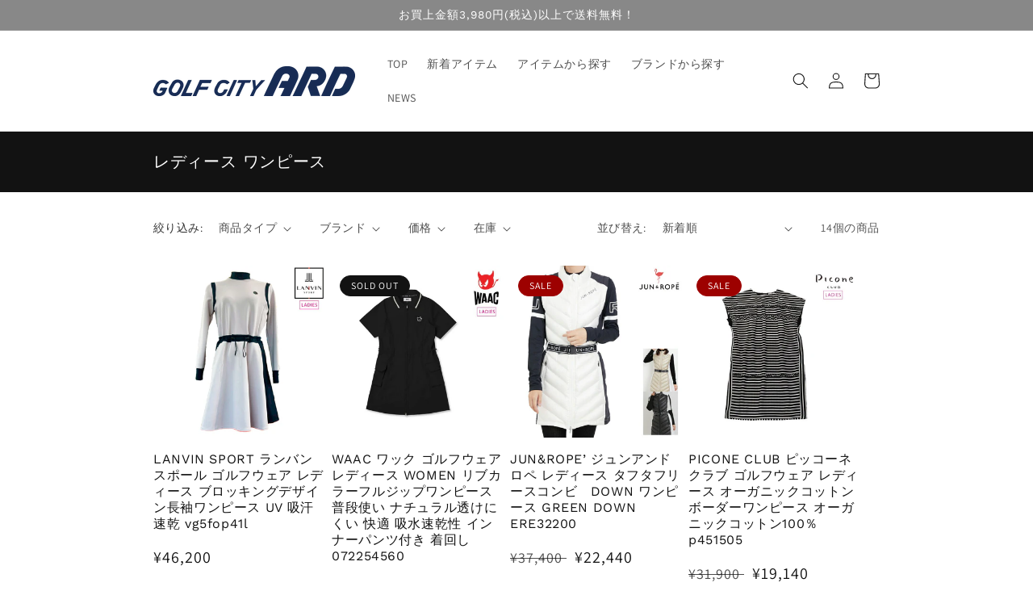

--- FILE ---
content_type: text/html; charset=utf-8
request_url: https://shop.golfcityard.com/collections/%E3%83%AC%E3%83%87%E3%82%A3%E3%83%BC%E3%82%B9-%E3%83%AF%E3%83%B3%E3%83%94%E3%83%BC%E3%82%B9
body_size: 26472
content:
<!doctype html>
<html class="no-js" lang="ja">
  <head>
    <meta charset="utf-8">
    <meta http-equiv="X-UA-Compatible" content="IE=edge">
    <meta name="viewport" content="width=device-width,initial-scale=1">
    <meta name="theme-color" content="">
    <link rel="canonical" href="https://shop.golfcityard.com/collections/%e3%83%ac%e3%83%87%e3%82%a3%e3%83%bc%e3%82%b9-%e3%83%af%e3%83%b3%e3%83%94%e3%83%bc%e3%82%b9">
    <link rel="preconnect" href="https://cdn.shopify.com" crossorigin><link rel="icon" type="image/png" href="//shop.golfcityard.com/cdn/shop/files/ard_hp_footer_32x32.png?v=1633410906"><link rel="preconnect" href="https://fonts.shopifycdn.com" crossorigin><title>
      レディース ワンピース
 &ndash; GOLFCITY ARD</title>

    

    

<meta property="og:site_name" content="GOLFCITY ARD">
<meta property="og:url" content="https://shop.golfcityard.com/collections/%e3%83%ac%e3%83%87%e3%82%a3%e3%83%bc%e3%82%b9-%e3%83%af%e3%83%b3%e3%83%94%e3%83%bc%e3%82%b9">
<meta property="og:title" content="レディース ワンピース">
<meta property="og:type" content="product.group">
<meta property="og:description" content="ゴルフウェア、キャディバッグ、ゴルフ用品等を通販するゴルフのセレクトショップ。上質でおしゃれなアイテムを数多く取り揃えています。ムータマリンゴルフ muta MARINE GOLFやアンパスィ and per se、ダンスウィズドラゴン Dance With Dragon、ハイドロゲン HYDROGEN、ヴィトゥエルヴ V12、ディセンバーメイ DECEMBERMAY、ジーフォア G/FORE、ワック WAAC、デサントゴルフ DESCENTE GOLF、ジュンアンドロペ JUN &amp; ROPE&#39;、マンシングウェア Munsingwear、ランバンスポール LANVIN SPORT、ロサーセン Rosasenなど人気ブランド多数！"><meta property="og:image" content="http://shop.golfcityard.com/cdn/shop/files/tenpologo2.png?v=1633401731">
  <meta property="og:image:secure_url" content="https://shop.golfcityard.com/cdn/shop/files/tenpologo2.png?v=1633401731">
  <meta property="og:image:width" content="1200">
  <meta property="og:image:height" content="628"><meta name="twitter:site" content="@golfcityard"><meta name="twitter:card" content="summary_large_image">
<meta name="twitter:title" content="レディース ワンピース">
<meta name="twitter:description" content="ゴルフウェア、キャディバッグ、ゴルフ用品等を通販するゴルフのセレクトショップ。上質でおしゃれなアイテムを数多く取り揃えています。ムータマリンゴルフ muta MARINE GOLFやアンパスィ and per se、ダンスウィズドラゴン Dance With Dragon、ハイドロゲン HYDROGEN、ヴィトゥエルヴ V12、ディセンバーメイ DECEMBERMAY、ジーフォア G/FORE、ワック WAAC、デサントゴルフ DESCENTE GOLF、ジュンアンドロペ JUN &amp; ROPE&#39;、マンシングウェア Munsingwear、ランバンスポール LANVIN SPORT、ロサーセン Rosasenなど人気ブランド多数！">


    <script src="//shop.golfcityard.com/cdn/shop/t/10/assets/global.js?v=138967679220690932761643956127" defer="defer"></script>
    <script>window.performance && window.performance.mark && window.performance.mark('shopify.content_for_header.start');</script><meta name="facebook-domain-verification" content="d342mvyxiwv22d2unzr6pjtak8ec7i">
<meta name="google-site-verification" content="McXMGdSm0o2ZEMC6jSSxrJh3owu5oF88Tqz2m2k7eMg">
<meta name="google-site-verification" content="Aq5qqD_dUfIPuZzf9-tXG22nFjsAt_IH5oz5mrZgizk">
<meta id="shopify-digital-wallet" name="shopify-digital-wallet" content="/54989127924/digital_wallets/dialog">
<link rel="alternate" type="application/atom+xml" title="Feed" href="/collections/%E3%83%AC%E3%83%87%E3%82%A3%E3%83%BC%E3%82%B9-%E3%83%AF%E3%83%B3%E3%83%94%E3%83%BC%E3%82%B9.atom" />
<link rel="alternate" type="application/json+oembed" href="https://shop.golfcityard.com/collections/%e3%83%ac%e3%83%87%e3%82%a3%e3%83%bc%e3%82%b9-%e3%83%af%e3%83%b3%e3%83%94%e3%83%bc%e3%82%b9.oembed">
<script async="async" src="/checkouts/internal/preloads.js?locale=ja-JP"></script>
<script id="shopify-features" type="application/json">{"accessToken":"d20b5e69df1899fea9aadc2466fb3ca1","betas":["rich-media-storefront-analytics"],"domain":"shop.golfcityard.com","predictiveSearch":false,"shopId":54989127924,"locale":"ja"}</script>
<script>var Shopify = Shopify || {};
Shopify.shop = "golfcityard.myshopify.com";
Shopify.locale = "ja";
Shopify.currency = {"active":"JPY","rate":"1.0"};
Shopify.country = "JP";
Shopify.theme = {"name":"Dawnのコピー","id":130617442548,"schema_name":"Dawn","schema_version":"3.0.0","theme_store_id":887,"role":"main"};
Shopify.theme.handle = "null";
Shopify.theme.style = {"id":null,"handle":null};
Shopify.cdnHost = "shop.golfcityard.com/cdn";
Shopify.routes = Shopify.routes || {};
Shopify.routes.root = "/";</script>
<script type="module">!function(o){(o.Shopify=o.Shopify||{}).modules=!0}(window);</script>
<script>!function(o){function n(){var o=[];function n(){o.push(Array.prototype.slice.apply(arguments))}return n.q=o,n}var t=o.Shopify=o.Shopify||{};t.loadFeatures=n(),t.autoloadFeatures=n()}(window);</script>
<script id="shop-js-analytics" type="application/json">{"pageType":"collection"}</script>
<script defer="defer" async type="module" src="//shop.golfcityard.com/cdn/shopifycloud/shop-js/modules/v2/client.init-shop-cart-sync_0MstufBG.ja.esm.js"></script>
<script defer="defer" async type="module" src="//shop.golfcityard.com/cdn/shopifycloud/shop-js/modules/v2/chunk.common_jll-23Z1.esm.js"></script>
<script defer="defer" async type="module" src="//shop.golfcityard.com/cdn/shopifycloud/shop-js/modules/v2/chunk.modal_HXih6-AF.esm.js"></script>
<script type="module">
  await import("//shop.golfcityard.com/cdn/shopifycloud/shop-js/modules/v2/client.init-shop-cart-sync_0MstufBG.ja.esm.js");
await import("//shop.golfcityard.com/cdn/shopifycloud/shop-js/modules/v2/chunk.common_jll-23Z1.esm.js");
await import("//shop.golfcityard.com/cdn/shopifycloud/shop-js/modules/v2/chunk.modal_HXih6-AF.esm.js");

  window.Shopify.SignInWithShop?.initShopCartSync?.({"fedCMEnabled":true,"windoidEnabled":true});

</script>
<script>(function() {
  var isLoaded = false;
  function asyncLoad() {
    if (isLoaded) return;
    isLoaded = true;
    var urls = ["https:\/\/d1qnl12h46g6qu.cloudfront.net\/golfcityard.myshopify.com.js?shop=golfcityard.myshopify.com","\/\/www.powr.io\/powr.js?powr-token=golfcityard.myshopify.com\u0026external-type=shopify\u0026shop=golfcityard.myshopify.com"];
    for (var i = 0; i < urls.length; i++) {
      var s = document.createElement('script');
      s.type = 'text/javascript';
      s.async = true;
      s.src = urls[i];
      var x = document.getElementsByTagName('script')[0];
      x.parentNode.insertBefore(s, x);
    }
  };
  if(window.attachEvent) {
    window.attachEvent('onload', asyncLoad);
  } else {
    window.addEventListener('load', asyncLoad, false);
  }
})();</script>
<script id="__st">var __st={"a":54989127924,"offset":32400,"reqid":"edeb0b32-2994-490b-96b5-49284ac9a789-1769296697","pageurl":"shop.golfcityard.com\/collections\/%E3%83%AC%E3%83%87%E3%82%A3%E3%83%BC%E3%82%B9-%E3%83%AF%E3%83%B3%E3%83%94%E3%83%BC%E3%82%B9","u":"f33945b2ccd1","p":"collection","rtyp":"collection","rid":396525732084};</script>
<script>window.ShopifyPaypalV4VisibilityTracking = true;</script>
<script id="captcha-bootstrap">!function(){'use strict';const t='contact',e='account',n='new_comment',o=[[t,t],['blogs',n],['comments',n],[t,'customer']],c=[[e,'customer_login'],[e,'guest_login'],[e,'recover_customer_password'],[e,'create_customer']],r=t=>t.map((([t,e])=>`form[action*='/${t}']:not([data-nocaptcha='true']) input[name='form_type'][value='${e}']`)).join(','),a=t=>()=>t?[...document.querySelectorAll(t)].map((t=>t.form)):[];function s(){const t=[...o],e=r(t);return a(e)}const i='password',u='form_key',d=['recaptcha-v3-token','g-recaptcha-response','h-captcha-response',i],f=()=>{try{return window.sessionStorage}catch{return}},m='__shopify_v',_=t=>t.elements[u];function p(t,e,n=!1){try{const o=window.sessionStorage,c=JSON.parse(o.getItem(e)),{data:r}=function(t){const{data:e,action:n}=t;return t[m]||n?{data:e,action:n}:{data:t,action:n}}(c);for(const[e,n]of Object.entries(r))t.elements[e]&&(t.elements[e].value=n);n&&o.removeItem(e)}catch(o){console.error('form repopulation failed',{error:o})}}const l='form_type',E='cptcha';function T(t){t.dataset[E]=!0}const w=window,h=w.document,L='Shopify',v='ce_forms',y='captcha';let A=!1;((t,e)=>{const n=(g='f06e6c50-85a8-45c8-87d0-21a2b65856fe',I='https://cdn.shopify.com/shopifycloud/storefront-forms-hcaptcha/ce_storefront_forms_captcha_hcaptcha.v1.5.2.iife.js',D={infoText:'hCaptchaによる保護',privacyText:'プライバシー',termsText:'利用規約'},(t,e,n)=>{const o=w[L][v],c=o.bindForm;if(c)return c(t,g,e,D).then(n);var r;o.q.push([[t,g,e,D],n]),r=I,A||(h.body.append(Object.assign(h.createElement('script'),{id:'captcha-provider',async:!0,src:r})),A=!0)});var g,I,D;w[L]=w[L]||{},w[L][v]=w[L][v]||{},w[L][v].q=[],w[L][y]=w[L][y]||{},w[L][y].protect=function(t,e){n(t,void 0,e),T(t)},Object.freeze(w[L][y]),function(t,e,n,w,h,L){const[v,y,A,g]=function(t,e,n){const i=e?o:[],u=t?c:[],d=[...i,...u],f=r(d),m=r(i),_=r(d.filter((([t,e])=>n.includes(e))));return[a(f),a(m),a(_),s()]}(w,h,L),I=t=>{const e=t.target;return e instanceof HTMLFormElement?e:e&&e.form},D=t=>v().includes(t);t.addEventListener('submit',(t=>{const e=I(t);if(!e)return;const n=D(e)&&!e.dataset.hcaptchaBound&&!e.dataset.recaptchaBound,o=_(e),c=g().includes(e)&&(!o||!o.value);(n||c)&&t.preventDefault(),c&&!n&&(function(t){try{if(!f())return;!function(t){const e=f();if(!e)return;const n=_(t);if(!n)return;const o=n.value;o&&e.removeItem(o)}(t);const e=Array.from(Array(32),(()=>Math.random().toString(36)[2])).join('');!function(t,e){_(t)||t.append(Object.assign(document.createElement('input'),{type:'hidden',name:u})),t.elements[u].value=e}(t,e),function(t,e){const n=f();if(!n)return;const o=[...t.querySelectorAll(`input[type='${i}']`)].map((({name:t})=>t)),c=[...d,...o],r={};for(const[a,s]of new FormData(t).entries())c.includes(a)||(r[a]=s);n.setItem(e,JSON.stringify({[m]:1,action:t.action,data:r}))}(t,e)}catch(e){console.error('failed to persist form',e)}}(e),e.submit())}));const S=(t,e)=>{t&&!t.dataset[E]&&(n(t,e.some((e=>e===t))),T(t))};for(const o of['focusin','change'])t.addEventListener(o,(t=>{const e=I(t);D(e)&&S(e,y())}));const B=e.get('form_key'),M=e.get(l),P=B&&M;t.addEventListener('DOMContentLoaded',(()=>{const t=y();if(P)for(const e of t)e.elements[l].value===M&&p(e,B);[...new Set([...A(),...v().filter((t=>'true'===t.dataset.shopifyCaptcha))])].forEach((e=>S(e,t)))}))}(h,new URLSearchParams(w.location.search),n,t,e,['guest_login'])})(!0,!0)}();</script>
<script integrity="sha256-4kQ18oKyAcykRKYeNunJcIwy7WH5gtpwJnB7kiuLZ1E=" data-source-attribution="shopify.loadfeatures" defer="defer" src="//shop.golfcityard.com/cdn/shopifycloud/storefront/assets/storefront/load_feature-a0a9edcb.js" crossorigin="anonymous"></script>
<script data-source-attribution="shopify.dynamic_checkout.dynamic.init">var Shopify=Shopify||{};Shopify.PaymentButton=Shopify.PaymentButton||{isStorefrontPortableWallets:!0,init:function(){window.Shopify.PaymentButton.init=function(){};var t=document.createElement("script");t.src="https://shop.golfcityard.com/cdn/shopifycloud/portable-wallets/latest/portable-wallets.ja.js",t.type="module",document.head.appendChild(t)}};
</script>
<script data-source-attribution="shopify.dynamic_checkout.buyer_consent">
  function portableWalletsHideBuyerConsent(e){var t=document.getElementById("shopify-buyer-consent"),n=document.getElementById("shopify-subscription-policy-button");t&&n&&(t.classList.add("hidden"),t.setAttribute("aria-hidden","true"),n.removeEventListener("click",e))}function portableWalletsShowBuyerConsent(e){var t=document.getElementById("shopify-buyer-consent"),n=document.getElementById("shopify-subscription-policy-button");t&&n&&(t.classList.remove("hidden"),t.removeAttribute("aria-hidden"),n.addEventListener("click",e))}window.Shopify?.PaymentButton&&(window.Shopify.PaymentButton.hideBuyerConsent=portableWalletsHideBuyerConsent,window.Shopify.PaymentButton.showBuyerConsent=portableWalletsShowBuyerConsent);
</script>
<script data-source-attribution="shopify.dynamic_checkout.cart.bootstrap">document.addEventListener("DOMContentLoaded",(function(){function t(){return document.querySelector("shopify-accelerated-checkout-cart, shopify-accelerated-checkout")}if(t())Shopify.PaymentButton.init();else{new MutationObserver((function(e,n){t()&&(Shopify.PaymentButton.init(),n.disconnect())})).observe(document.body,{childList:!0,subtree:!0})}}));
</script>
<script id="sections-script" data-sections="header,footer" defer="defer" src="//shop.golfcityard.com/cdn/shop/t/10/compiled_assets/scripts.js?v=9383"></script>
<script>window.performance && window.performance.mark && window.performance.mark('shopify.content_for_header.end');</script>


    <style data-shopify>
      @font-face {
  font-family: Assistant;
  font-weight: 400;
  font-style: normal;
  font-display: swap;
  src: url("//shop.golfcityard.com/cdn/fonts/assistant/assistant_n4.9120912a469cad1cc292572851508ca49d12e768.woff2") format("woff2"),
       url("//shop.golfcityard.com/cdn/fonts/assistant/assistant_n4.6e9875ce64e0fefcd3f4446b7ec9036b3ddd2985.woff") format("woff");
}

      @font-face {
  font-family: Assistant;
  font-weight: 700;
  font-style: normal;
  font-display: swap;
  src: url("//shop.golfcityard.com/cdn/fonts/assistant/assistant_n7.bf44452348ec8b8efa3aa3068825305886b1c83c.woff2") format("woff2"),
       url("//shop.golfcityard.com/cdn/fonts/assistant/assistant_n7.0c887fee83f6b3bda822f1150b912c72da0f7b64.woff") format("woff");
}

      
      
      @font-face {
  font-family: "Work Sans";
  font-weight: 400;
  font-style: normal;
  font-display: swap;
  src: url("//shop.golfcityard.com/cdn/fonts/work_sans/worksans_n4.b7973b3d07d0ace13de1b1bea9c45759cdbe12cf.woff2") format("woff2"),
       url("//shop.golfcityard.com/cdn/fonts/work_sans/worksans_n4.cf5ceb1e6d373a9505e637c1aff0a71d0959556d.woff") format("woff");
}


      :root {
        --font-body-family: Assistant, sans-serif;
        --font-body-style: normal;
        --font-body-weight: 400;

        --font-heading-family: "Work Sans", sans-serif;
        --font-heading-style: normal;
        --font-heading-weight: 400;

        --font-body-scale: 1.0;
        --font-heading-scale: 1.05;

        --color-base-text: 18, 18, 18;
        --color-shadow: 18, 18, 18;
        --color-base-background-1: 255, 255, 255;
        --color-base-background-2: 243, 243, 243;
        --color-base-solid-button-labels: 255, 255, 255;
        --color-base-outline-button-labels: 18, 18, 18;
        --color-base-accent-1: 136, 136, 136;
        --color-base-accent-2: 157, 1, 0;
    	--payment-terms-background-color: #FFFFFF;

        --gradient-base-background-1: #FFFFFF;
        --gradient-base-background-2: #F3F3F3;
        --gradient-base-accent-1: #888888;
        --gradient-base-accent-2: #9d0100;

        --media-padding: px;
        --media-border-opacity: 0.05;
        --media-border-width: 1px;
        --media-radius: 0px;
        --media-shadow-opacity: 0.0;
        --media-shadow-horizontal-offset: 0px;
        --media-shadow-vertical-offset: 0px;
        --media-shadow-blur-radius: 0px;

        --page-width: 100rem;
        --page-width-margin: 0rem;

        --card-image-padding: 0.0rem;
        --card-corner-radius: 0.0rem;
        --card-text-alignment: left;
        --card-border-width: 0.0rem;
        --card-border-opacity: 0.0;
        --card-shadow-opacity: 0.1;
        --card-shadow-horizontal-offset: 0.0rem;
        --card-shadow-vertical-offset: 0.0rem;
        --card-shadow-blur-radius: 0.0rem;

        --badge-corner-radius: 4.0rem;

        --popup-border-width: 1px;
        --popup-border-opacity: 0.1;
        --popup-corner-radius: 0px;
        --popup-shadow-opacity: 0.0;
        --popup-shadow-horizontal-offset: 0px;
        --popup-shadow-vertical-offset: 0px;
        --popup-shadow-blur-radius: 0px;

        --drawer-border-width: 1px;
        --drawer-border-opacity: 0.1;
        --drawer-shadow-opacity: 0.0;
        --drawer-shadow-horizontal-offset: 0px;
        --drawer-shadow-vertical-offset: 0px;
        --drawer-shadow-blur-radius: 0px;

        --spacing-sections-desktop: 0px;
        --spacing-sections-mobile: 0px;

        --grid-desktop-vertical-spacing: 8px;
        --grid-desktop-horizontal-spacing: 8px;
        --grid-mobile-vertical-spacing: 4px;
        --grid-mobile-horizontal-spacing: 4px;

        --text-boxes-border-opacity: 0.0;
        --text-boxes-border-width: 0px;
        --text-boxes-radius: 0px;
        --text-boxes-shadow-opacity: 0.0;
        --text-boxes-shadow-horizontal-offset: 0px;
        --text-boxes-shadow-vertical-offset: 0px;
        --text-boxes-shadow-blur-radius: 0px;

        --buttons-radius: 0px;
        --buttons-radius-outset: 0px;
        --buttons-border-width: 1px;
        --buttons-border-opacity: 1.0;
        --buttons-shadow-opacity: 0.0;
        --buttons-shadow-horizontal-offset: 0px;
        --buttons-shadow-vertical-offset: 0px;
        --buttons-shadow-blur-radius: 0px;
        --buttons-border-offset: 0px;

        --inputs-radius: 0px;
        --inputs-border-width: 1px;
        --inputs-border-opacity: 0.55;
        --inputs-shadow-opacity: 0.0;
        --inputs-shadow-horizontal-offset: 0px;
        --inputs-margin-offset: 0px;
        --inputs-shadow-vertical-offset: 0px;
        --inputs-shadow-blur-radius: 0px;
        --inputs-radius-outset: 0px;

        --variant-pills-radius: 40px;
        --variant-pills-border-width: 1px;
        --variant-pills-border-opacity: 0.55;
        --variant-pills-shadow-opacity: 0.0;
        --variant-pills-shadow-horizontal-offset: 0px;
        --variant-pills-shadow-vertical-offset: 0px;
        --variant-pills-shadow-blur-radius: 0px;
      }

      *,
      *::before,
      *::after {
        box-sizing: inherit;
      }

      html {
        box-sizing: border-box;
        font-size: calc(var(--font-body-scale) * 62.5%);
        height: 100%;
      }

      body {
        display: grid;
        grid-template-rows: auto auto 1fr auto;
        grid-template-columns: 100%;
        min-height: 100%;
        margin: 0;
        font-size: 1.5rem;
        letter-spacing: 0.06rem;
        line-height: calc(1 + 0.8 / var(--font-body-scale));
        font-family: var(--font-body-family);
        font-style: var(--font-body-style);
        font-weight: var(--font-body-weight);
      }

      @media screen and (min-width: 750px) {
        body {
          font-size: 1.6rem;
        }
      }
    </style>

    <link href="//shop.golfcityard.com/cdn/shop/t/10/assets/base.css?v=39440664952427654091643956103" rel="stylesheet" type="text/css" media="all" />
    <link href="//shop.golfcityard.com/cdn/shop/t/10/assets/product.scss.css?v=127429105246937660731656745747" rel="stylesheet" type="text/css" media="all" />
<link rel="preload" as="font" href="//shop.golfcityard.com/cdn/fonts/assistant/assistant_n4.9120912a469cad1cc292572851508ca49d12e768.woff2" type="font/woff2" crossorigin><link rel="preload" as="font" href="//shop.golfcityard.com/cdn/fonts/work_sans/worksans_n4.b7973b3d07d0ace13de1b1bea9c45759cdbe12cf.woff2" type="font/woff2" crossorigin><link rel="stylesheet" href="//shop.golfcityard.com/cdn/shop/t/10/assets/component-predictive-search.css?v=165644661289088488651643956118" media="print" onload="this.media='all'"><script>document.documentElement.className = document.documentElement.className.replace('no-js', 'js');
    if (Shopify.designMode) {
      document.documentElement.classList.add('shopify-design-mode');
    }
    </script>
  <link href="https://monorail-edge.shopifysvc.com" rel="dns-prefetch">
<script>(function(){if ("sendBeacon" in navigator && "performance" in window) {try {var session_token_from_headers = performance.getEntriesByType('navigation')[0].serverTiming.find(x => x.name == '_s').description;} catch {var session_token_from_headers = undefined;}var session_cookie_matches = document.cookie.match(/_shopify_s=([^;]*)/);var session_token_from_cookie = session_cookie_matches && session_cookie_matches.length === 2 ? session_cookie_matches[1] : "";var session_token = session_token_from_headers || session_token_from_cookie || "";function handle_abandonment_event(e) {var entries = performance.getEntries().filter(function(entry) {return /monorail-edge.shopifysvc.com/.test(entry.name);});if (!window.abandonment_tracked && entries.length === 0) {window.abandonment_tracked = true;var currentMs = Date.now();var navigation_start = performance.timing.navigationStart;var payload = {shop_id: 54989127924,url: window.location.href,navigation_start,duration: currentMs - navigation_start,session_token,page_type: "collection"};window.navigator.sendBeacon("https://monorail-edge.shopifysvc.com/v1/produce", JSON.stringify({schema_id: "online_store_buyer_site_abandonment/1.1",payload: payload,metadata: {event_created_at_ms: currentMs,event_sent_at_ms: currentMs}}));}}window.addEventListener('pagehide', handle_abandonment_event);}}());</script>
<script id="web-pixels-manager-setup">(function e(e,d,r,n,o){if(void 0===o&&(o={}),!Boolean(null===(a=null===(i=window.Shopify)||void 0===i?void 0:i.analytics)||void 0===a?void 0:a.replayQueue)){var i,a;window.Shopify=window.Shopify||{};var t=window.Shopify;t.analytics=t.analytics||{};var s=t.analytics;s.replayQueue=[],s.publish=function(e,d,r){return s.replayQueue.push([e,d,r]),!0};try{self.performance.mark("wpm:start")}catch(e){}var l=function(){var e={modern:/Edge?\/(1{2}[4-9]|1[2-9]\d|[2-9]\d{2}|\d{4,})\.\d+(\.\d+|)|Firefox\/(1{2}[4-9]|1[2-9]\d|[2-9]\d{2}|\d{4,})\.\d+(\.\d+|)|Chrom(ium|e)\/(9{2}|\d{3,})\.\d+(\.\d+|)|(Maci|X1{2}).+ Version\/(15\.\d+|(1[6-9]|[2-9]\d|\d{3,})\.\d+)([,.]\d+|)( \(\w+\)|)( Mobile\/\w+|) Safari\/|Chrome.+OPR\/(9{2}|\d{3,})\.\d+\.\d+|(CPU[ +]OS|iPhone[ +]OS|CPU[ +]iPhone|CPU IPhone OS|CPU iPad OS)[ +]+(15[._]\d+|(1[6-9]|[2-9]\d|\d{3,})[._]\d+)([._]\d+|)|Android:?[ /-](13[3-9]|1[4-9]\d|[2-9]\d{2}|\d{4,})(\.\d+|)(\.\d+|)|Android.+Firefox\/(13[5-9]|1[4-9]\d|[2-9]\d{2}|\d{4,})\.\d+(\.\d+|)|Android.+Chrom(ium|e)\/(13[3-9]|1[4-9]\d|[2-9]\d{2}|\d{4,})\.\d+(\.\d+|)|SamsungBrowser\/([2-9]\d|\d{3,})\.\d+/,legacy:/Edge?\/(1[6-9]|[2-9]\d|\d{3,})\.\d+(\.\d+|)|Firefox\/(5[4-9]|[6-9]\d|\d{3,})\.\d+(\.\d+|)|Chrom(ium|e)\/(5[1-9]|[6-9]\d|\d{3,})\.\d+(\.\d+|)([\d.]+$|.*Safari\/(?![\d.]+ Edge\/[\d.]+$))|(Maci|X1{2}).+ Version\/(10\.\d+|(1[1-9]|[2-9]\d|\d{3,})\.\d+)([,.]\d+|)( \(\w+\)|)( Mobile\/\w+|) Safari\/|Chrome.+OPR\/(3[89]|[4-9]\d|\d{3,})\.\d+\.\d+|(CPU[ +]OS|iPhone[ +]OS|CPU[ +]iPhone|CPU IPhone OS|CPU iPad OS)[ +]+(10[._]\d+|(1[1-9]|[2-9]\d|\d{3,})[._]\d+)([._]\d+|)|Android:?[ /-](13[3-9]|1[4-9]\d|[2-9]\d{2}|\d{4,})(\.\d+|)(\.\d+|)|Mobile Safari.+OPR\/([89]\d|\d{3,})\.\d+\.\d+|Android.+Firefox\/(13[5-9]|1[4-9]\d|[2-9]\d{2}|\d{4,})\.\d+(\.\d+|)|Android.+Chrom(ium|e)\/(13[3-9]|1[4-9]\d|[2-9]\d{2}|\d{4,})\.\d+(\.\d+|)|Android.+(UC? ?Browser|UCWEB|U3)[ /]?(15\.([5-9]|\d{2,})|(1[6-9]|[2-9]\d|\d{3,})\.\d+)\.\d+|SamsungBrowser\/(5\.\d+|([6-9]|\d{2,})\.\d+)|Android.+MQ{2}Browser\/(14(\.(9|\d{2,})|)|(1[5-9]|[2-9]\d|\d{3,})(\.\d+|))(\.\d+|)|K[Aa][Ii]OS\/(3\.\d+|([4-9]|\d{2,})\.\d+)(\.\d+|)/},d=e.modern,r=e.legacy,n=navigator.userAgent;return n.match(d)?"modern":n.match(r)?"legacy":"unknown"}(),u="modern"===l?"modern":"legacy",c=(null!=n?n:{modern:"",legacy:""})[u],f=function(e){return[e.baseUrl,"/wpm","/b",e.hashVersion,"modern"===e.buildTarget?"m":"l",".js"].join("")}({baseUrl:d,hashVersion:r,buildTarget:u}),m=function(e){var d=e.version,r=e.bundleTarget,n=e.surface,o=e.pageUrl,i=e.monorailEndpoint;return{emit:function(e){var a=e.status,t=e.errorMsg,s=(new Date).getTime(),l=JSON.stringify({metadata:{event_sent_at_ms:s},events:[{schema_id:"web_pixels_manager_load/3.1",payload:{version:d,bundle_target:r,page_url:o,status:a,surface:n,error_msg:t},metadata:{event_created_at_ms:s}}]});if(!i)return console&&console.warn&&console.warn("[Web Pixels Manager] No Monorail endpoint provided, skipping logging."),!1;try{return self.navigator.sendBeacon.bind(self.navigator)(i,l)}catch(e){}var u=new XMLHttpRequest;try{return u.open("POST",i,!0),u.setRequestHeader("Content-Type","text/plain"),u.send(l),!0}catch(e){return console&&console.warn&&console.warn("[Web Pixels Manager] Got an unhandled error while logging to Monorail."),!1}}}}({version:r,bundleTarget:l,surface:e.surface,pageUrl:self.location.href,monorailEndpoint:e.monorailEndpoint});try{o.browserTarget=l,function(e){var d=e.src,r=e.async,n=void 0===r||r,o=e.onload,i=e.onerror,a=e.sri,t=e.scriptDataAttributes,s=void 0===t?{}:t,l=document.createElement("script"),u=document.querySelector("head"),c=document.querySelector("body");if(l.async=n,l.src=d,a&&(l.integrity=a,l.crossOrigin="anonymous"),s)for(var f in s)if(Object.prototype.hasOwnProperty.call(s,f))try{l.dataset[f]=s[f]}catch(e){}if(o&&l.addEventListener("load",o),i&&l.addEventListener("error",i),u)u.appendChild(l);else{if(!c)throw new Error("Did not find a head or body element to append the script");c.appendChild(l)}}({src:f,async:!0,onload:function(){if(!function(){var e,d;return Boolean(null===(d=null===(e=window.Shopify)||void 0===e?void 0:e.analytics)||void 0===d?void 0:d.initialized)}()){var d=window.webPixelsManager.init(e)||void 0;if(d){var r=window.Shopify.analytics;r.replayQueue.forEach((function(e){var r=e[0],n=e[1],o=e[2];d.publishCustomEvent(r,n,o)})),r.replayQueue=[],r.publish=d.publishCustomEvent,r.visitor=d.visitor,r.initialized=!0}}},onerror:function(){return m.emit({status:"failed",errorMsg:"".concat(f," has failed to load")})},sri:function(e){var d=/^sha384-[A-Za-z0-9+/=]+$/;return"string"==typeof e&&d.test(e)}(c)?c:"",scriptDataAttributes:o}),m.emit({status:"loading"})}catch(e){m.emit({status:"failed",errorMsg:(null==e?void 0:e.message)||"Unknown error"})}}})({shopId: 54989127924,storefrontBaseUrl: "https://shop.golfcityard.com",extensionsBaseUrl: "https://extensions.shopifycdn.com/cdn/shopifycloud/web-pixels-manager",monorailEndpoint: "https://monorail-edge.shopifysvc.com/unstable/produce_batch",surface: "storefront-renderer",enabledBetaFlags: ["2dca8a86"],webPixelsConfigList: [{"id":"841613556","configuration":"{\"config\":\"{\\\"google_tag_ids\\\":[\\\"GT-M6J6NSRM\\\"],\\\"target_country\\\":\\\"JP\\\",\\\"gtag_events\\\":[{\\\"type\\\":\\\"view_item\\\",\\\"action_label\\\":\\\"MC-90CVJGF8KW\\\"},{\\\"type\\\":\\\"purchase\\\",\\\"action_label\\\":\\\"MC-90CVJGF8KW\\\"},{\\\"type\\\":\\\"page_view\\\",\\\"action_label\\\":\\\"MC-90CVJGF8KW\\\"}],\\\"enable_monitoring_mode\\\":false}\"}","eventPayloadVersion":"v1","runtimeContext":"OPEN","scriptVersion":"b2a88bafab3e21179ed38636efcd8a93","type":"APP","apiClientId":1780363,"privacyPurposes":[],"dataSharingAdjustments":{"protectedCustomerApprovalScopes":["read_customer_address","read_customer_email","read_customer_name","read_customer_personal_data","read_customer_phone"]}},{"id":"222036212","configuration":"{\"pixel_id\":\"1096989834196110\",\"pixel_type\":\"facebook_pixel\",\"metaapp_system_user_token\":\"-\"}","eventPayloadVersion":"v1","runtimeContext":"OPEN","scriptVersion":"ca16bc87fe92b6042fbaa3acc2fbdaa6","type":"APP","apiClientId":2329312,"privacyPurposes":["ANALYTICS","MARKETING","SALE_OF_DATA"],"dataSharingAdjustments":{"protectedCustomerApprovalScopes":["read_customer_address","read_customer_email","read_customer_name","read_customer_personal_data","read_customer_phone"]}},{"id":"shopify-app-pixel","configuration":"{}","eventPayloadVersion":"v1","runtimeContext":"STRICT","scriptVersion":"0450","apiClientId":"shopify-pixel","type":"APP","privacyPurposes":["ANALYTICS","MARKETING"]},{"id":"shopify-custom-pixel","eventPayloadVersion":"v1","runtimeContext":"LAX","scriptVersion":"0450","apiClientId":"shopify-pixel","type":"CUSTOM","privacyPurposes":["ANALYTICS","MARKETING"]}],isMerchantRequest: false,initData: {"shop":{"name":"GOLFCITY ARD","paymentSettings":{"currencyCode":"JPY"},"myshopifyDomain":"golfcityard.myshopify.com","countryCode":"JP","storefrontUrl":"https:\/\/shop.golfcityard.com"},"customer":null,"cart":null,"checkout":null,"productVariants":[],"purchasingCompany":null},},"https://shop.golfcityard.com/cdn","fcfee988w5aeb613cpc8e4bc33m6693e112",{"modern":"","legacy":""},{"shopId":"54989127924","storefrontBaseUrl":"https:\/\/shop.golfcityard.com","extensionBaseUrl":"https:\/\/extensions.shopifycdn.com\/cdn\/shopifycloud\/web-pixels-manager","surface":"storefront-renderer","enabledBetaFlags":"[\"2dca8a86\"]","isMerchantRequest":"false","hashVersion":"fcfee988w5aeb613cpc8e4bc33m6693e112","publish":"custom","events":"[[\"page_viewed\",{}],[\"collection_viewed\",{\"collection\":{\"id\":\"396525732084\",\"title\":\"レディース ワンピース\",\"productVariants\":[{\"price\":{\"amount\":46200.0,\"currencyCode\":\"JPY\"},\"product\":{\"title\":\"LANVIN SPORT ランバン スポール ゴルフウェア レディース ブロッキングデザイン長袖ワンピース UV 吸汗速乾 vg5fop41l\",\"vendor\":\"LANVIN SPORT\",\"id\":\"9248935018740\",\"untranslatedTitle\":\"LANVIN SPORT ランバン スポール ゴルフウェア レディース ブロッキングデザイン長袖ワンピース UV 吸汗速乾 vg5fop41l\",\"url\":\"\/products\/vg5fop41l\",\"type\":\"ワンピース\"},\"id\":\"47339143561460\",\"image\":{\"src\":\"\/\/shop.golfcityard.com\/cdn\/shop\/files\/vg5fop41l_01.jpg?v=1766467468\"},\"sku\":null,\"title\":\"ベージュ（BG02） \/ 38\",\"untranslatedTitle\":\"ベージュ（BG02） \/ 38\"},{\"price\":{\"amount\":34320.0,\"currencyCode\":\"JPY\"},\"product\":{\"title\":\"WAAC ワック ゴルフウェア レディース WOMEN リブカラーフルジップワンピース 普段使い ナチュラル透けにくい 快適 吸水速乾性 インナーパンツ付き 着回し 072254560\",\"vendor\":\"WAAC\",\"id\":\"9131939627252\",\"untranslatedTitle\":\"WAAC ワック ゴルフウェア レディース WOMEN リブカラーフルジップワンピース 普段使い ナチュラル透けにくい 快適 吸水速乾性 インナーパンツ付き 着回し 072254560\",\"url\":\"\/products\/072254560\",\"type\":\"ワンピース\"},\"id\":\"46869913862388\",\"image\":{\"src\":\"\/\/shop.golfcityard.com\/cdn\/shop\/files\/072254560_01.jpg?v=1758249404\"},\"sku\":null,\"title\":\"ブラック(05) \/ S\",\"untranslatedTitle\":\"ブラック(05) \/ S\"},{\"price\":{\"amount\":22440.0,\"currencyCode\":\"JPY\"},\"product\":{\"title\":\"JUN\u0026ROPE’ ジュンアンドロペ レディース タフタフリースコンビ　DOWN ワンピース GREEN DOWN ERE32200\",\"vendor\":\"JUN\u0026ROPE’\",\"id\":\"9087528599796\",\"untranslatedTitle\":\"JUN\u0026ROPE’ ジュンアンドロペ レディース タフタフリースコンビ　DOWN ワンピース GREEN DOWN ERE32200\",\"url\":\"\/products\/ere32200\",\"type\":\"ワンピース\"},\"id\":\"46678303932660\",\"image\":{\"src\":\"\/\/shop.golfcityard.com\/cdn\/shop\/files\/ere32200_01_d6a5d3ac-2f28-4dd6-b4dc-bd17afd7a853.jpg?v=1752470480\"},\"sku\":null,\"title\":\"ホワイト (10) \/ S\",\"untranslatedTitle\":\"ホワイト (10) \/ S\"},{\"price\":{\"amount\":19140.0,\"currencyCode\":\"JPY\"},\"product\":{\"title\":\"PICONE CLUB ピッコーネクラブ ゴルフウェア レディース オーガニックコットンボーダーワンピース オーガニックコットン100％ p451505\",\"vendor\":\"PICONE CLUB\",\"id\":\"9055863111924\",\"untranslatedTitle\":\"PICONE CLUB ピッコーネクラブ ゴルフウェア レディース オーガニックコットンボーダーワンピース オーガニックコットン100％ p451505\",\"url\":\"\/products\/p451505\",\"type\":\"ワンピース\"},\"id\":\"46572370919668\",\"image\":{\"src\":\"\/\/shop.golfcityard.com\/cdn\/shop\/files\/p451505_01.jpg?v=1750042195\"},\"sku\":null,\"title\":\"BLK\/ブラック(201) \/ 38(9号)\",\"untranslatedTitle\":\"BLK\/ブラック(201) \/ 38(9号)\"},{\"price\":{\"amount\":44000.0,\"currencyCode\":\"JPY\"},\"product\":{\"title\":\"muta MARINE GOLF ムータマリンゴルフ ゴルフウェア レディース カーゴワンピース 2WAYストレッチ ウエストゴム mgsg-240737\",\"vendor\":\"muta MARINE GOLF\",\"id\":\"9014118318324\",\"untranslatedTitle\":\"muta MARINE GOLF ムータマリンゴルフ ゴルフウェア レディース カーゴワンピース 2WAYストレッチ ウエストゴム mgsg-240737\",\"url\":\"\/products\/mgsg-240737\",\"type\":\"ワンピース\"},\"id\":\"46450729025780\",\"image\":{\"src\":\"\/\/shop.golfcityard.com\/cdn\/shop\/files\/mgsg-240737_01.jpg?v=1747028468\"},\"sku\":null,\"title\":\"WH\/ホワイト \/ 1(WS)\",\"untranslatedTitle\":\"WH\/ホワイト \/ 1(WS)\"},{\"price\":{\"amount\":30800.0,\"currencyCode\":\"JPY\"},\"product\":{\"title\":\"muta MARINE GOLF ムータマリンゴルフ ゴルフウェア レディース ジャガードボーダー モックネックワンピース 吸水速乾 mgjc-447018\",\"vendor\":\"muta MARINE GOLF\",\"id\":\"9014111305972\",\"untranslatedTitle\":\"muta MARINE GOLF ムータマリンゴルフ ゴルフウェア レディース ジャガードボーダー モックネックワンピース 吸水速乾 mgjc-447018\",\"url\":\"\/products\/mgjc-447018\",\"type\":\"ワンピース\"},\"id\":\"46450704777460\",\"image\":{\"src\":\"\/\/shop.golfcityard.com\/cdn\/shop\/files\/mgjc-447018_01.jpg?v=1747027619\"},\"sku\":null,\"title\":\"PKGY・ピンク\/グレー \/ 1(WS)\",\"untranslatedTitle\":\"PKGY・ピンク\/グレー \/ 1(WS)\"},{\"price\":{\"amount\":30030.0,\"currencyCode\":\"JPY\"},\"product\":{\"title\":\"WAAC ワック ゴルフウェア レディース WOMEN デニムライクワンピース 2WAYストレッチ 072252580\",\"vendor\":\"WAAC\",\"id\":\"9012676919540\",\"untranslatedTitle\":\"WAAC ワック ゴルフウェア レディース WOMEN デニムライクワンピース 2WAYストレッチ 072252580\",\"url\":\"\/products\/072252580\",\"type\":\"ワンピース\"},\"id\":\"46443644387572\",\"image\":{\"src\":\"\/\/shop.golfcityard.com\/cdn\/shop\/files\/072252580_01.jpg?v=1746759322\"},\"sku\":null,\"title\":\"L.IND\/ライトインディゴ(80) \/ XS\",\"untranslatedTitle\":\"L.IND\/ライトインディゴ(80) \/ XS\"},{\"price\":{\"amount\":30800.0,\"currencyCode\":\"JPY\"},\"product\":{\"title\":\"muta MARINE GOLF ムータマリンゴルフ レディース ボンディングワンピース MMBC-210212\",\"vendor\":\"muta MARINE GOLF\",\"id\":\"8924185854196\",\"untranslatedTitle\":\"muta MARINE GOLF ムータマリンゴルフ レディース ボンディングワンピース MMBC-210212\",\"url\":\"\/products\/mmbc-210212\",\"type\":\"ワンピース\"},\"id\":\"46071729520884\",\"image\":{\"src\":\"\/\/shop.golfcityard.com\/cdn\/shop\/files\/mmbc-210212_01.jpg?v=1736397083\"},\"sku\":null,\"title\":\"グレー \/ 1 (WS)\",\"untranslatedTitle\":\"グレー \/ 1 (WS)\"},{\"price\":{\"amount\":33110.0,\"currencyCode\":\"JPY\"},\"product\":{\"title\":\"JUN\u0026ROPE’ ジュンアンドロペ レディース ゴルフウェア【撥水】ストレッチナイロン ダウンワンピース ERE84000\",\"vendor\":\"JUN\u0026ROPE’\",\"id\":\"8895074009332\",\"untranslatedTitle\":\"JUN\u0026ROPE’ ジュンアンドロペ レディース ゴルフウェア【撥水】ストレッチナイロン ダウンワンピース ERE84000\",\"url\":\"\/products\/ere84000\",\"type\":\"ワンピース\"},\"id\":\"45964011274484\",\"image\":{\"src\":\"\/\/shop.golfcityard.com\/cdn\/shop\/files\/ere84000_01.jpg?v=1731301944\"},\"sku\":null,\"title\":\"ホワイト(10) \/ S\",\"untranslatedTitle\":\"ホワイト(10) \/ S\"},{\"price\":{\"amount\":28600.0,\"currencyCode\":\"JPY\"},\"product\":{\"title\":\"muta MARINE GOLF ムータマリンゴルフ レディース ジオモノグラム ジャガードニットワンピース MMBG-447016\",\"vendor\":\"muta MARINE GOLF\",\"id\":\"8878795784436\",\"untranslatedTitle\":\"muta MARINE GOLF ムータマリンゴルフ レディース ジオモノグラム ジャガードニットワンピース MMBG-447016\",\"url\":\"\/products\/mmbg-447016\",\"type\":\"ワンピース\"},\"id\":\"45904358375668\",\"image\":{\"src\":\"\/\/shop.golfcityard.com\/cdn\/shop\/files\/mmbg-447016_01.jpg?v=1729130396\"},\"sku\":null,\"title\":\"ホワイト(WH) \/ 1 (WS)\",\"untranslatedTitle\":\"ホワイト(WH) \/ 1 (WS)\"},{\"price\":{\"amount\":39600.0,\"currencyCode\":\"JPY\"},\"product\":{\"title\":\"DECEMBERMAY ディセンバーメイ ゴルフウェア レディース ゴルフノースリーブワンピース Brisk zipmoch dress 接触冷感 UVカット性 ハイテンションストレッチ 2-405-3002\",\"vendor\":\"DECEMBERMAY\",\"id\":\"8761837814004\",\"untranslatedTitle\":\"DECEMBERMAY ディセンバーメイ ゴルフウェア レディース ゴルフノースリーブワンピース Brisk zipmoch dress 接触冷感 UVカット性 ハイテンションストレッチ 2-405-3002\",\"url\":\"\/products\/2-405-3002\",\"type\":\"ワンピース\"},\"id\":\"45585066787060\",\"image\":{\"src\":\"\/\/shop.golfcityard.com\/cdn\/shop\/files\/2-405-3002_01.jpg?v=1720674504\"},\"sku\":\"\",\"title\":\"DGREY(GRY) \/ S\",\"untranslatedTitle\":\"DGREY(GRY) \/ S\"},{\"price\":{\"amount\":26400.0,\"currencyCode\":\"JPY\"},\"product\":{\"title\":\"V12 ヴィトゥエルブ ゴルフウェア レディース ノースリーブ ワンピース ELE ONE-PIECE 吸水速乾 V122410-OP02\",\"vendor\":\"V12\",\"id\":\"8741670158580\",\"untranslatedTitle\":\"V12 ヴィトゥエルブ ゴルフウェア レディース ノースリーブ ワンピース ELE ONE-PIECE 吸水速乾 V122410-OP02\",\"url\":\"\/products\/v122410-op02\",\"type\":\"ワンピース\"},\"id\":\"45542667288820\",\"image\":{\"src\":\"\/\/shop.golfcityard.com\/cdn\/shop\/files\/v122410-op02_01_b40f182a-bfcd-4341-8dba-e5d6bdad6130.jpg?v=1719895900\"},\"sku\":\"\",\"title\":\"TURQUOISE71 \/ 0(S)\",\"untranslatedTitle\":\"TURQUOISE71 \/ 0(S)\"},{\"price\":{\"amount\":25410.0,\"currencyCode\":\"JPY\"},\"product\":{\"title\":\"Dance With Dragon ダンスウィズドラゴン ゴルフウェア レディース カモフラノースリワンピース ペチパンツ付き D2-853720\",\"vendor\":\"Dance With Dragon\",\"id\":\"8499765936372\",\"untranslatedTitle\":\"Dance With Dragon ダンスウィズドラゴン ゴルフウェア レディース カモフラノースリワンピース ペチパンツ付き D2-853720\",\"url\":\"\/products\/d2-853720\",\"type\":\"ワンピース\"},\"id\":\"45012127940852\",\"image\":{\"src\":\"\/\/shop.golfcityard.com\/cdn\/shop\/files\/d2-853720_01.jpg?v=1713496014\"},\"sku\":null,\"title\":\"WHITE(010) \/ 02(M)\",\"untranslatedTitle\":\"WHITE(010) \/ 02(M)\"},{\"price\":{\"amount\":35200.0,\"currencyCode\":\"JPY\"},\"product\":{\"title\":\"muta MARINE GOLF ムータマリンゴルフ レディース ボーダーニットワンピース [全3色] MMJC-447007\",\"vendor\":\"muta MARINE GOLF\",\"id\":\"8235519967476\",\"untranslatedTitle\":\"muta MARINE GOLF ムータマリンゴルフ レディース ボーダーニットワンピース [全3色] MMJC-447007\",\"url\":\"\/products\/mmjc-447007\",\"type\":\"ワンピース\"},\"id\":\"44226431451380\",\"image\":{\"src\":\"\/\/shop.golfcityard.com\/cdn\/shop\/files\/mmjc-447007_01.jpg?v=1698127096\"},\"sku\":\"\",\"title\":\"ホワイト\/ネイビー \/ 1 (WS)\",\"untranslatedTitle\":\"ホワイト\/ネイビー \/ 1 (WS)\"}]}}]]"});</script><script>
  window.ShopifyAnalytics = window.ShopifyAnalytics || {};
  window.ShopifyAnalytics.meta = window.ShopifyAnalytics.meta || {};
  window.ShopifyAnalytics.meta.currency = 'JPY';
  var meta = {"products":[{"id":9248935018740,"gid":"gid:\/\/shopify\/Product\/9248935018740","vendor":"LANVIN SPORT","type":"ワンピース","handle":"vg5fop41l","variants":[{"id":47339143561460,"price":4620000,"name":"LANVIN SPORT ランバン スポール ゴルフウェア レディース ブロッキングデザイン長袖ワンピース UV 吸汗速乾 vg5fop41l - ベージュ（BG02） \/ 38","public_title":"ベージュ（BG02） \/ 38","sku":null},{"id":47339143594228,"price":4620000,"name":"LANVIN SPORT ランバン スポール ゴルフウェア レディース ブロッキングデザイン長袖ワンピース UV 吸汗速乾 vg5fop41l - ベージュ（BG02） \/ 40","public_title":"ベージュ（BG02） \/ 40","sku":null}],"remote":false},{"id":9131939627252,"gid":"gid:\/\/shopify\/Product\/9131939627252","vendor":"WAAC","type":"ワンピース","handle":"072254560","variants":[{"id":46869913862388,"price":3432000,"name":"WAAC ワック ゴルフウェア レディース WOMEN リブカラーフルジップワンピース 普段使い ナチュラル透けにくい 快適 吸水速乾性 インナーパンツ付き 着回し 072254560 - ブラック(05) \/ S","public_title":"ブラック(05) \/ S","sku":null}],"remote":false},{"id":9087528599796,"gid":"gid:\/\/shopify\/Product\/9087528599796","vendor":"JUN\u0026ROPE’","type":"ワンピース","handle":"ere32200","variants":[{"id":46678303932660,"price":2244000,"name":"JUN\u0026ROPE’ ジュンアンドロペ レディース タフタフリースコンビ　DOWN ワンピース GREEN DOWN ERE32200 - ホワイト (10) \/ S","public_title":"ホワイト (10) \/ S","sku":null},{"id":46678303965428,"price":2244000,"name":"JUN\u0026ROPE’ ジュンアンドロペ レディース タフタフリースコンビ　DOWN ワンピース GREEN DOWN ERE32200 - ホワイト (10) \/ M","public_title":"ホワイト (10) \/ M","sku":null},{"id":46678303998196,"price":2244000,"name":"JUN\u0026ROPE’ ジュンアンドロペ レディース タフタフリースコンビ　DOWN ワンピース GREEN DOWN ERE32200 - ホワイト (10) \/ L","public_title":"ホワイト (10) \/ L","sku":null}],"remote":false},{"id":9055863111924,"gid":"gid:\/\/shopify\/Product\/9055863111924","vendor":"PICONE CLUB","type":"ワンピース","handle":"p451505","variants":[{"id":46572370919668,"price":1914000,"name":"PICONE CLUB ピッコーネクラブ ゴルフウェア レディース オーガニックコットンボーダーワンピース オーガニックコットン100％ p451505 - BLK\/ブラック(201) \/ 38(9号)","public_title":"BLK\/ブラック(201) \/ 38(9号)","sku":null},{"id":46572370952436,"price":1914000,"name":"PICONE CLUB ピッコーネクラブ ゴルフウェア レディース オーガニックコットンボーダーワンピース オーガニックコットン100％ p451505 - BLK\/ブラック(201) \/ 40(11号)","public_title":"BLK\/ブラック(201) \/ 40(11号)","sku":null},{"id":46572370985204,"price":1914000,"name":"PICONE CLUB ピッコーネクラブ ゴルフウェア レディース オーガニックコットンボーダーワンピース オーガニックコットン100％ p451505 - BLK\/ブラック(201) \/ 42(13号)","public_title":"BLK\/ブラック(201) \/ 42(13号)","sku":null}],"remote":false},{"id":9014118318324,"gid":"gid:\/\/shopify\/Product\/9014118318324","vendor":"muta MARINE GOLF","type":"ワンピース","handle":"mgsg-240737","variants":[{"id":46450729025780,"price":4400000,"name":"muta MARINE GOLF ムータマリンゴルフ ゴルフウェア レディース カーゴワンピース 2WAYストレッチ ウエストゴム mgsg-240737 - WH\/ホワイト \/ 1(WS)","public_title":"WH\/ホワイト \/ 1(WS)","sku":null},{"id":46450729058548,"price":4400000,"name":"muta MARINE GOLF ムータマリンゴルフ ゴルフウェア レディース カーゴワンピース 2WAYストレッチ ウエストゴム mgsg-240737 - WH\/ホワイト \/ 2(WM)","public_title":"WH\/ホワイト \/ 2(WM)","sku":null},{"id":46450729091316,"price":4400000,"name":"muta MARINE GOLF ムータマリンゴルフ ゴルフウェア レディース カーゴワンピース 2WAYストレッチ ウエストゴム mgsg-240737 - WH\/ホワイト \/ 3(WL)","public_title":"WH\/ホワイト \/ 3(WL)","sku":null},{"id":46450729124084,"price":5060000,"name":"muta MARINE GOLF ムータマリンゴルフ ゴルフウェア レディース カーゴワンピース 2WAYストレッチ ウエストゴム mgsg-240737 - NV\/ネイビー \/ 1(WS)","public_title":"NV\/ネイビー \/ 1(WS)","sku":null},{"id":46450729156852,"price":5060000,"name":"muta MARINE GOLF ムータマリンゴルフ ゴルフウェア レディース カーゴワンピース 2WAYストレッチ ウエストゴム mgsg-240737 - NV\/ネイビー \/ 2(WM)","public_title":"NV\/ネイビー \/ 2(WM)","sku":null},{"id":46450729189620,"price":5060000,"name":"muta MARINE GOLF ムータマリンゴルフ ゴルフウェア レディース カーゴワンピース 2WAYストレッチ ウエストゴム mgsg-240737 - NV\/ネイビー \/ 3(WL)","public_title":"NV\/ネイビー \/ 3(WL)","sku":null}],"remote":false},{"id":9014111305972,"gid":"gid:\/\/shopify\/Product\/9014111305972","vendor":"muta MARINE GOLF","type":"ワンピース","handle":"mgjc-447018","variants":[{"id":46450704777460,"price":3080000,"name":"muta MARINE GOLF ムータマリンゴルフ ゴルフウェア レディース ジャガードボーダー モックネックワンピース 吸水速乾 mgjc-447018 - PKGY・ピンク\/グレー \/ 1(WS)","public_title":"PKGY・ピンク\/グレー \/ 1(WS)","sku":null},{"id":46450704810228,"price":3080000,"name":"muta MARINE GOLF ムータマリンゴルフ ゴルフウェア レディース ジャガードボーダー モックネックワンピース 吸水速乾 mgjc-447018 - PKGY・ピンク\/グレー \/ 2(WM)","public_title":"PKGY・ピンク\/グレー \/ 2(WM)","sku":null},{"id":46450704842996,"price":3080000,"name":"muta MARINE GOLF ムータマリンゴルフ ゴルフウェア レディース ジャガードボーダー モックネックワンピース 吸水速乾 mgjc-447018 - PLMN・パープル\/ミント \/ 1(WS)","public_title":"PLMN・パープル\/ミント \/ 1(WS)","sku":null},{"id":46450704875764,"price":3080000,"name":"muta MARINE GOLF ムータマリンゴルフ ゴルフウェア レディース ジャガードボーダー モックネックワンピース 吸水速乾 mgjc-447018 - PLMN・パープル\/ミント \/ 2(WM)","public_title":"PLMN・パープル\/ミント \/ 2(WM)","sku":null},{"id":46450704908532,"price":3080000,"name":"muta MARINE GOLF ムータマリンゴルフ ゴルフウェア レディース ジャガードボーダー モックネックワンピース 吸水速乾 mgjc-447018 - YLGY・イエロー\/グレー \/ 1(WS)","public_title":"YLGY・イエロー\/グレー \/ 1(WS)","sku":null},{"id":46450704941300,"price":3080000,"name":"muta MARINE GOLF ムータマリンゴルフ ゴルフウェア レディース ジャガードボーダー モックネックワンピース 吸水速乾 mgjc-447018 - YLGY・イエロー\/グレー \/ 2(WM)","public_title":"YLGY・イエロー\/グレー \/ 2(WM)","sku":null}],"remote":false},{"id":9012676919540,"gid":"gid:\/\/shopify\/Product\/9012676919540","vendor":"WAAC","type":"ワンピース","handle":"072252580","variants":[{"id":46443644387572,"price":3003000,"name":"WAAC ワック ゴルフウェア レディース WOMEN デニムライクワンピース 2WAYストレッチ 072252580 - L.IND\/ライトインディゴ(80) \/ XS","public_title":"L.IND\/ライトインディゴ(80) \/ XS","sku":null},{"id":46443644420340,"price":3003000,"name":"WAAC ワック ゴルフウェア レディース WOMEN デニムライクワンピース 2WAYストレッチ 072252580 - L.IND\/ライトインディゴ(80) \/ S","public_title":"L.IND\/ライトインディゴ(80) \/ S","sku":null},{"id":46443644453108,"price":3003000,"name":"WAAC ワック ゴルフウェア レディース WOMEN デニムライクワンピース 2WAYストレッチ 072252580 - L.IND\/ライトインディゴ(80) \/ M","public_title":"L.IND\/ライトインディゴ(80) \/ M","sku":null}],"remote":false},{"id":8924185854196,"gid":"gid:\/\/shopify\/Product\/8924185854196","vendor":"muta MARINE GOLF","type":"ワンピース","handle":"mmbc-210212","variants":[{"id":46071729520884,"price":3080000,"name":"muta MARINE GOLF ムータマリンゴルフ レディース ボンディングワンピース MMBC-210212 - グレー \/ 1 (WS)","public_title":"グレー \/ 1 (WS)","sku":null},{"id":46071736172788,"price":3080000,"name":"muta MARINE GOLF ムータマリンゴルフ レディース ボンディングワンピース MMBC-210212 - グレー \/ 2 (WM)","public_title":"グレー \/ 2 (WM)","sku":null}],"remote":false},{"id":8895074009332,"gid":"gid:\/\/shopify\/Product\/8895074009332","vendor":"JUN\u0026ROPE’","type":"ワンピース","handle":"ere84000","variants":[{"id":45964011274484,"price":3311000,"name":"JUN\u0026ROPE’ ジュンアンドロペ レディース ゴルフウェア【撥水】ストレッチナイロン ダウンワンピース ERE84000 - ホワイト(10) \/ S","public_title":"ホワイト(10) \/ S","sku":null},{"id":45964011307252,"price":3311000,"name":"JUN\u0026ROPE’ ジュンアンドロペ レディース ゴルフウェア【撥水】ストレッチナイロン ダウンワンピース ERE84000 - ホワイト(10) \/ M","public_title":"ホワイト(10) \/ M","sku":null},{"id":45964011340020,"price":3311000,"name":"JUN\u0026ROPE’ ジュンアンドロペ レディース ゴルフウェア【撥水】ストレッチナイロン ダウンワンピース ERE84000 - ホワイト(10) \/ L","public_title":"ホワイト(10) \/ L","sku":null},{"id":45964011372788,"price":3311000,"name":"JUN\u0026ROPE’ ジュンアンドロペ レディース ゴルフウェア【撥水】ストレッチナイロン ダウンワンピース ERE84000 - ネイビー(40) \/ S","public_title":"ネイビー(40) \/ S","sku":null},{"id":45964011405556,"price":3311000,"name":"JUN\u0026ROPE’ ジュンアンドロペ レディース ゴルフウェア【撥水】ストレッチナイロン ダウンワンピース ERE84000 - ネイビー(40) \/ M","public_title":"ネイビー(40) \/ M","sku":null},{"id":45964011438324,"price":3311000,"name":"JUN\u0026ROPE’ ジュンアンドロペ レディース ゴルフウェア【撥水】ストレッチナイロン ダウンワンピース ERE84000 - ネイビー(40) \/ L","public_title":"ネイビー(40) \/ L","sku":null}],"remote":false},{"id":8878795784436,"gid":"gid:\/\/shopify\/Product\/8878795784436","vendor":"muta MARINE GOLF","type":"ワンピース","handle":"mmbg-447016","variants":[{"id":45904358375668,"price":2860000,"name":"muta MARINE GOLF ムータマリンゴルフ レディース ジオモノグラム ジャガードニットワンピース MMBG-447016 - ホワイト(WH) \/ 1 (WS)","public_title":"ホワイト(WH) \/ 1 (WS)","sku":null},{"id":45904358408436,"price":2860000,"name":"muta MARINE GOLF ムータマリンゴルフ レディース ジオモノグラム ジャガードニットワンピース MMBG-447016 - ホワイト(WH) \/ 2 (WM)","public_title":"ホワイト(WH) \/ 2 (WM)","sku":null},{"id":45904358473972,"price":2860000,"name":"muta MARINE GOLF ムータマリンゴルフ レディース ジオモノグラム ジャガードニットワンピース MMBG-447016 - ホワイト(WH) \/ 3 (WL)","public_title":"ホワイト(WH) \/ 3 (WL)","sku":null},{"id":45904363946228,"price":5940000,"name":"muta MARINE GOLF ムータマリンゴルフ レディース ジオモノグラム ジャガードニットワンピース MMBG-447016 - ピンク(PK) \/ 1 (WS)","public_title":"ピンク(PK) \/ 1 (WS)","sku":null},{"id":45904363978996,"price":2860000,"name":"muta MARINE GOLF ムータマリンゴルフ レディース ジオモノグラム ジャガードニットワンピース MMBG-447016 - ピンク(PK) \/ 2 (WM)","public_title":"ピンク(PK) \/ 2 (WM)","sku":null},{"id":45904364011764,"price":2860000,"name":"muta MARINE GOLF ムータマリンゴルフ レディース ジオモノグラム ジャガードニットワンピース MMBG-447016 - ピンク(PK) \/ 3 (WL)","public_title":"ピンク(PK) \/ 3 (WL)","sku":null},{"id":45904358506740,"price":2860000,"name":"muta MARINE GOLF ムータマリンゴルフ レディース ジオモノグラム ジャガードニットワンピース MMBG-447016 - ブラック(BK) \/ 1 (WS)","public_title":"ブラック(BK) \/ 1 (WS)","sku":null},{"id":45904358539508,"price":2860000,"name":"muta MARINE GOLF ムータマリンゴルフ レディース ジオモノグラム ジャガードニットワンピース MMBG-447016 - ブラック(BK) \/ 2 (WM)","public_title":"ブラック(BK) \/ 2 (WM)","sku":null},{"id":45904358605044,"price":2860000,"name":"muta MARINE GOLF ムータマリンゴルフ レディース ジオモノグラム ジャガードニットワンピース MMBG-447016 - ブラック(BK) \/ 3 (WL)","public_title":"ブラック(BK) \/ 3 (WL)","sku":null}],"remote":false},{"id":8761837814004,"gid":"gid:\/\/shopify\/Product\/8761837814004","vendor":"DECEMBERMAY","type":"ワンピース","handle":"2-405-3002","variants":[{"id":45585066787060,"price":3960000,"name":"DECEMBERMAY ディセンバーメイ ゴルフウェア レディース ゴルフノースリーブワンピース Brisk zipmoch dress 接触冷感 UVカット性 ハイテンションストレッチ 2-405-3002 - DGREY(GRY) \/ S","public_title":"DGREY(GRY) \/ S","sku":""},{"id":45585066819828,"price":3960000,"name":"DECEMBERMAY ディセンバーメイ ゴルフウェア レディース ゴルフノースリーブワンピース Brisk zipmoch dress 接触冷感 UVカット性 ハイテンションストレッチ 2-405-3002 - DGREY(GRY) \/ M","public_title":"DGREY(GRY) \/ M","sku":""},{"id":45585066852596,"price":3960000,"name":"DECEMBERMAY ディセンバーメイ ゴルフウェア レディース ゴルフノースリーブワンピース Brisk zipmoch dress 接触冷感 UVカット性 ハイテンションストレッチ 2-405-3002 - WHITE(WHT) \/ S","public_title":"WHITE(WHT) \/ S","sku":""},{"id":45585066885364,"price":3960000,"name":"DECEMBERMAY ディセンバーメイ ゴルフウェア レディース ゴルフノースリーブワンピース Brisk zipmoch dress 接触冷感 UVカット性 ハイテンションストレッチ 2-405-3002 - WHITE(WHT) \/ M","public_title":"WHITE(WHT) \/ M","sku":""},{"id":45585066918132,"price":3960000,"name":"DECEMBERMAY ディセンバーメイ ゴルフウェア レディース ゴルフノースリーブワンピース Brisk zipmoch dress 接触冷感 UVカット性 ハイテンションストレッチ 2-405-3002 - BLACK(BLK) \/ S","public_title":"BLACK(BLK) \/ S","sku":""},{"id":45585066950900,"price":3960000,"name":"DECEMBERMAY ディセンバーメイ ゴルフウェア レディース ゴルフノースリーブワンピース Brisk zipmoch dress 接触冷感 UVカット性 ハイテンションストレッチ 2-405-3002 - BLACK(BLK) \/ M","public_title":"BLACK(BLK) \/ M","sku":""}],"remote":false},{"id":8741670158580,"gid":"gid:\/\/shopify\/Product\/8741670158580","vendor":"V12","type":"ワンピース","handle":"v122410-op02","variants":[{"id":45542667288820,"price":2640000,"name":"V12 ヴィトゥエルブ ゴルフウェア レディース ノースリーブ ワンピース ELE ONE-PIECE 吸水速乾 V122410-OP02 - TURQUOISE71 \/ 0(S)","public_title":"TURQUOISE71 \/ 0(S)","sku":""},{"id":45542667321588,"price":2640000,"name":"V12 ヴィトゥエルブ ゴルフウェア レディース ノースリーブ ワンピース ELE ONE-PIECE 吸水速乾 V122410-OP02 - TURQUOISE71 \/ 1(M)","public_title":"TURQUOISE71 \/ 1(M)","sku":""},{"id":45542667354356,"price":2640000,"name":"V12 ヴィトゥエルブ ゴルフウェア レディース ノースリーブ ワンピース ELE ONE-PIECE 吸水速乾 V122410-OP02 - TURQUOISE71 \/ 2(L)","public_title":"TURQUOISE71 \/ 2(L)","sku":""},{"id":45542667387124,"price":2640000,"name":"V12 ヴィトゥエルブ ゴルフウェア レディース ノースリーブ ワンピース ELE ONE-PIECE 吸水速乾 V122410-OP02 - BLACK19 \/ 0(S)","public_title":"BLACK19 \/ 0(S)","sku":""},{"id":45542667419892,"price":2640000,"name":"V12 ヴィトゥエルブ ゴルフウェア レディース ノースリーブ ワンピース ELE ONE-PIECE 吸水速乾 V122410-OP02 - BLACK19 \/ 1(M)","public_title":"BLACK19 \/ 1(M)","sku":""},{"id":45542667452660,"price":2640000,"name":"V12 ヴィトゥエルブ ゴルフウェア レディース ノースリーブ ワンピース ELE ONE-PIECE 吸水速乾 V122410-OP02 - BLACK19 \/ 2(L)","public_title":"BLACK19 \/ 2(L)","sku":""},{"id":45542667485428,"price":2640000,"name":"V12 ヴィトゥエルブ ゴルフウェア レディース ノースリーブ ワンピース ELE ONE-PIECE 吸水速乾 V122410-OP02 - WHITE02 \/ 0(S)","public_title":"WHITE02 \/ 0(S)","sku":""},{"id":45542667518196,"price":2640000,"name":"V12 ヴィトゥエルブ ゴルフウェア レディース ノースリーブ ワンピース ELE ONE-PIECE 吸水速乾 V122410-OP02 - WHITE02 \/ 1(M)","public_title":"WHITE02 \/ 1(M)","sku":""},{"id":45542667550964,"price":2640000,"name":"V12 ヴィトゥエルブ ゴルフウェア レディース ノースリーブ ワンピース ELE ONE-PIECE 吸水速乾 V122410-OP02 - WHITE02 \/ 2(L)","public_title":"WHITE02 \/ 2(L)","sku":""},{"id":45542667583732,"price":2640000,"name":"V12 ヴィトゥエルブ ゴルフウェア レディース ノースリーブ ワンピース ELE ONE-PIECE 吸水速乾 V122410-OP02 - NAVY78 \/ 0(S)","public_title":"NAVY78 \/ 0(S)","sku":""},{"id":45542667616500,"price":2640000,"name":"V12 ヴィトゥエルブ ゴルフウェア レディース ノースリーブ ワンピース ELE ONE-PIECE 吸水速乾 V122410-OP02 - NAVY78 \/ 1(M)","public_title":"NAVY78 \/ 1(M)","sku":""},{"id":45542667649268,"price":2640000,"name":"V12 ヴィトゥエルブ ゴルフウェア レディース ノースリーブ ワンピース ELE ONE-PIECE 吸水速乾 V122410-OP02 - NAVY78 \/ 2(L)","public_title":"NAVY78 \/ 2(L)","sku":""}],"remote":false},{"id":8499765936372,"gid":"gid:\/\/shopify\/Product\/8499765936372","vendor":"Dance With Dragon","type":"ワンピース","handle":"d2-853720","variants":[{"id":45012127940852,"price":2541000,"name":"Dance With Dragon ダンスウィズドラゴン ゴルフウェア レディース カモフラノースリワンピース ペチパンツ付き D2-853720 - WHITE(010) \/ 02(M)","public_title":"WHITE(010) \/ 02(M)","sku":null},{"id":45012127973620,"price":2541000,"name":"Dance With Dragon ダンスウィズドラゴン ゴルフウェア レディース カモフラノースリワンピース ペチパンツ付き D2-853720 - WHITE(010) \/ 03(L)","public_title":"WHITE(010) \/ 03(L)","sku":null},{"id":45012128039156,"price":2541000,"name":"Dance With Dragon ダンスウィズドラゴン ゴルフウェア レディース カモフラノースリワンピース ペチパンツ付き D2-853720 - BLACK(019) \/ 02(M)","public_title":"BLACK(019) \/ 02(M)","sku":null},{"id":45012128071924,"price":2541000,"name":"Dance With Dragon ダンスウィズドラゴン ゴルフウェア レディース カモフラノースリワンピース ペチパンツ付き D2-853720 - BLACK(019) \/ 03(L)","public_title":"BLACK(019) \/ 03(L)","sku":null}],"remote":false},{"id":8235519967476,"gid":"gid:\/\/shopify\/Product\/8235519967476","vendor":"muta MARINE GOLF","type":"ワンピース","handle":"mmjc-447007","variants":[{"id":44226431451380,"price":3520000,"name":"muta MARINE GOLF ムータマリンゴルフ レディース ボーダーニットワンピース [全3色] MMJC-447007 - ホワイト\/ネイビー \/ 1 (WS)","public_title":"ホワイト\/ネイビー \/ 1 (WS)","sku":""},{"id":44226431549684,"price":3520000,"name":"muta MARINE GOLF ムータマリンゴルフ レディース ボーダーニットワンピース [全3色] MMJC-447007 - ホワイト\/ネイビー \/ 2 (WM)","public_title":"ホワイト\/ネイビー \/ 2 (WM)","sku":""},{"id":44226431582452,"price":3520000,"name":"muta MARINE GOLF ムータマリンゴルフ レディース ボーダーニットワンピース [全3色] MMJC-447007 - ホワイト\/ネイビー \/ 3 (WL)","public_title":"ホワイト\/ネイビー \/ 3 (WL)","sku":""},{"id":44226431615220,"price":3520000,"name":"muta MARINE GOLF ムータマリンゴルフ レディース ボーダーニットワンピース [全3色] MMJC-447007 - ブラック\/グレー \/ 1 (WS)","public_title":"ブラック\/グレー \/ 1 (WS)","sku":""},{"id":44226431647988,"price":3520000,"name":"muta MARINE GOLF ムータマリンゴルフ レディース ボーダーニットワンピース [全3色] MMJC-447007 - ブラック\/グレー \/ 2 (WM)","public_title":"ブラック\/グレー \/ 2 (WM)","sku":""},{"id":44226431680756,"price":3520000,"name":"muta MARINE GOLF ムータマリンゴルフ レディース ボーダーニットワンピース [全3色] MMJC-447007 - ブラック\/グレー \/ 3 (WL)","public_title":"ブラック\/グレー \/ 3 (WL)","sku":""},{"id":44226431713524,"price":3520000,"name":"muta MARINE GOLF ムータマリンゴルフ レディース ボーダーニットワンピース [全3色] MMJC-447007 - ベージュ\/ネイビー \/ 1 (WS)","public_title":"ベージュ\/ネイビー \/ 1 (WS)","sku":""},{"id":44226431779060,"price":3520000,"name":"muta MARINE GOLF ムータマリンゴルフ レディース ボーダーニットワンピース [全3色] MMJC-447007 - ベージュ\/ネイビー \/ 2 (WM)","public_title":"ベージュ\/ネイビー \/ 2 (WM)","sku":""},{"id":44226431811828,"price":3520000,"name":"muta MARINE GOLF ムータマリンゴルフ レディース ボーダーニットワンピース [全3色] MMJC-447007 - ベージュ\/ネイビー \/ 3 (WL)","public_title":"ベージュ\/ネイビー \/ 3 (WL)","sku":""}],"remote":false}],"page":{"pageType":"collection","resourceType":"collection","resourceId":396525732084,"requestId":"edeb0b32-2994-490b-96b5-49284ac9a789-1769296697"}};
  for (var attr in meta) {
    window.ShopifyAnalytics.meta[attr] = meta[attr];
  }
</script>
<script class="analytics">
  (function () {
    var customDocumentWrite = function(content) {
      var jquery = null;

      if (window.jQuery) {
        jquery = window.jQuery;
      } else if (window.Checkout && window.Checkout.$) {
        jquery = window.Checkout.$;
      }

      if (jquery) {
        jquery('body').append(content);
      }
    };

    var hasLoggedConversion = function(token) {
      if (token) {
        return document.cookie.indexOf('loggedConversion=' + token) !== -1;
      }
      return false;
    }

    var setCookieIfConversion = function(token) {
      if (token) {
        var twoMonthsFromNow = new Date(Date.now());
        twoMonthsFromNow.setMonth(twoMonthsFromNow.getMonth() + 2);

        document.cookie = 'loggedConversion=' + token + '; expires=' + twoMonthsFromNow;
      }
    }

    var trekkie = window.ShopifyAnalytics.lib = window.trekkie = window.trekkie || [];
    if (trekkie.integrations) {
      return;
    }
    trekkie.methods = [
      'identify',
      'page',
      'ready',
      'track',
      'trackForm',
      'trackLink'
    ];
    trekkie.factory = function(method) {
      return function() {
        var args = Array.prototype.slice.call(arguments);
        args.unshift(method);
        trekkie.push(args);
        return trekkie;
      };
    };
    for (var i = 0; i < trekkie.methods.length; i++) {
      var key = trekkie.methods[i];
      trekkie[key] = trekkie.factory(key);
    }
    trekkie.load = function(config) {
      trekkie.config = config || {};
      trekkie.config.initialDocumentCookie = document.cookie;
      var first = document.getElementsByTagName('script')[0];
      var script = document.createElement('script');
      script.type = 'text/javascript';
      script.onerror = function(e) {
        var scriptFallback = document.createElement('script');
        scriptFallback.type = 'text/javascript';
        scriptFallback.onerror = function(error) {
                var Monorail = {
      produce: function produce(monorailDomain, schemaId, payload) {
        var currentMs = new Date().getTime();
        var event = {
          schema_id: schemaId,
          payload: payload,
          metadata: {
            event_created_at_ms: currentMs,
            event_sent_at_ms: currentMs
          }
        };
        return Monorail.sendRequest("https://" + monorailDomain + "/v1/produce", JSON.stringify(event));
      },
      sendRequest: function sendRequest(endpointUrl, payload) {
        // Try the sendBeacon API
        if (window && window.navigator && typeof window.navigator.sendBeacon === 'function' && typeof window.Blob === 'function' && !Monorail.isIos12()) {
          var blobData = new window.Blob([payload], {
            type: 'text/plain'
          });

          if (window.navigator.sendBeacon(endpointUrl, blobData)) {
            return true;
          } // sendBeacon was not successful

        } // XHR beacon

        var xhr = new XMLHttpRequest();

        try {
          xhr.open('POST', endpointUrl);
          xhr.setRequestHeader('Content-Type', 'text/plain');
          xhr.send(payload);
        } catch (e) {
          console.log(e);
        }

        return false;
      },
      isIos12: function isIos12() {
        return window.navigator.userAgent.lastIndexOf('iPhone; CPU iPhone OS 12_') !== -1 || window.navigator.userAgent.lastIndexOf('iPad; CPU OS 12_') !== -1;
      }
    };
    Monorail.produce('monorail-edge.shopifysvc.com',
      'trekkie_storefront_load_errors/1.1',
      {shop_id: 54989127924,
      theme_id: 130617442548,
      app_name: "storefront",
      context_url: window.location.href,
      source_url: "//shop.golfcityard.com/cdn/s/trekkie.storefront.8d95595f799fbf7e1d32231b9a28fd43b70c67d3.min.js"});

        };
        scriptFallback.async = true;
        scriptFallback.src = '//shop.golfcityard.com/cdn/s/trekkie.storefront.8d95595f799fbf7e1d32231b9a28fd43b70c67d3.min.js';
        first.parentNode.insertBefore(scriptFallback, first);
      };
      script.async = true;
      script.src = '//shop.golfcityard.com/cdn/s/trekkie.storefront.8d95595f799fbf7e1d32231b9a28fd43b70c67d3.min.js';
      first.parentNode.insertBefore(script, first);
    };
    trekkie.load(
      {"Trekkie":{"appName":"storefront","development":false,"defaultAttributes":{"shopId":54989127924,"isMerchantRequest":null,"themeId":130617442548,"themeCityHash":"8156781362653766732","contentLanguage":"ja","currency":"JPY","eventMetadataId":"230a8090-663e-4d89-8dce-37126ff09ad9"},"isServerSideCookieWritingEnabled":true,"monorailRegion":"shop_domain","enabledBetaFlags":["65f19447"]},"Session Attribution":{},"S2S":{"facebookCapiEnabled":true,"source":"trekkie-storefront-renderer","apiClientId":580111}}
    );

    var loaded = false;
    trekkie.ready(function() {
      if (loaded) return;
      loaded = true;

      window.ShopifyAnalytics.lib = window.trekkie;

      var originalDocumentWrite = document.write;
      document.write = customDocumentWrite;
      try { window.ShopifyAnalytics.merchantGoogleAnalytics.call(this); } catch(error) {};
      document.write = originalDocumentWrite;

      window.ShopifyAnalytics.lib.page(null,{"pageType":"collection","resourceType":"collection","resourceId":396525732084,"requestId":"edeb0b32-2994-490b-96b5-49284ac9a789-1769296697","shopifyEmitted":true});

      var match = window.location.pathname.match(/checkouts\/(.+)\/(thank_you|post_purchase)/)
      var token = match? match[1]: undefined;
      if (!hasLoggedConversion(token)) {
        setCookieIfConversion(token);
        window.ShopifyAnalytics.lib.track("Viewed Product Category",{"currency":"JPY","category":"Collection: レディース-ワンピース","collectionName":"レディース-ワンピース","collectionId":396525732084,"nonInteraction":true},undefined,undefined,{"shopifyEmitted":true});
      }
    });


        var eventsListenerScript = document.createElement('script');
        eventsListenerScript.async = true;
        eventsListenerScript.src = "//shop.golfcityard.com/cdn/shopifycloud/storefront/assets/shop_events_listener-3da45d37.js";
        document.getElementsByTagName('head')[0].appendChild(eventsListenerScript);

})();</script>
  <script>
  if (!window.ga || (window.ga && typeof window.ga !== 'function')) {
    window.ga = function ga() {
      (window.ga.q = window.ga.q || []).push(arguments);
      if (window.Shopify && window.Shopify.analytics && typeof window.Shopify.analytics.publish === 'function') {
        window.Shopify.analytics.publish("ga_stub_called", {}, {sendTo: "google_osp_migration"});
      }
      console.error("Shopify's Google Analytics stub called with:", Array.from(arguments), "\nSee https://help.shopify.com/manual/promoting-marketing/pixels/pixel-migration#google for more information.");
    };
    if (window.Shopify && window.Shopify.analytics && typeof window.Shopify.analytics.publish === 'function') {
      window.Shopify.analytics.publish("ga_stub_initialized", {}, {sendTo: "google_osp_migration"});
    }
  }
</script>
<script
  defer
  src="https://shop.golfcityard.com/cdn/shopifycloud/perf-kit/shopify-perf-kit-3.0.4.min.js"
  data-application="storefront-renderer"
  data-shop-id="54989127924"
  data-render-region="gcp-us-central1"
  data-page-type="collection"
  data-theme-instance-id="130617442548"
  data-theme-name="Dawn"
  data-theme-version="3.0.0"
  data-monorail-region="shop_domain"
  data-resource-timing-sampling-rate="10"
  data-shs="true"
  data-shs-beacon="true"
  data-shs-export-with-fetch="true"
  data-shs-logs-sample-rate="1"
  data-shs-beacon-endpoint="https://shop.golfcityard.com/api/collect"
></script>
</head>

  <body class="gradient">
    <a class="skip-to-content-link button visually-hidden" href="#MainContent">
      コンテンツに進む
    </a>

    <div id="shopify-section-announcement-bar" class="shopify-section"><div class="announcement-bar color-accent-1 gradient" role="region" aria-label="告知" ><p class="announcement-bar__message h5">
                お買上金額3,980円(税込)以上で送料無料！
</p></div>
</div>
    <div id="shopify-section-header" class="shopify-section section-header"><link rel="stylesheet" href="//shop.golfcityard.com/cdn/shop/t/10/assets/component-list-menu.css?v=129267058877082496571643956112" media="print" onload="this.media='all'">
<link rel="stylesheet" href="//shop.golfcityard.com/cdn/shop/t/10/assets/component-search.css?v=96455689198851321781643956121" media="print" onload="this.media='all'">
<link rel="stylesheet" href="//shop.golfcityard.com/cdn/shop/t/10/assets/component-menu-drawer.css?v=126731818748055994231643956115" media="print" onload="this.media='all'">
<link rel="stylesheet" href="//shop.golfcityard.com/cdn/shop/t/10/assets/component-cart-notification.css?v=107019900565326663291643956108" media="print" onload="this.media='all'">
<link rel="stylesheet" href="//shop.golfcityard.com/cdn/shop/t/10/assets/component-cart-items.css?v=45858802644496945541643956108" media="print" onload="this.media='all'"><link rel="stylesheet" href="//shop.golfcityard.com/cdn/shop/t/10/assets/component-price.css?v=69121504963548410511644848210" media="print" onload="this.media='all'">
  <link rel="stylesheet" href="//shop.golfcityard.com/cdn/shop/t/10/assets/component-loading-overlay.css?v=167310470843593579841643956114" media="print" onload="this.media='all'"><noscript><link href="//shop.golfcityard.com/cdn/shop/t/10/assets/component-list-menu.css?v=129267058877082496571643956112" rel="stylesheet" type="text/css" media="all" /></noscript>
<noscript><link href="//shop.golfcityard.com/cdn/shop/t/10/assets/component-search.css?v=96455689198851321781643956121" rel="stylesheet" type="text/css" media="all" /></noscript>
<noscript><link href="//shop.golfcityard.com/cdn/shop/t/10/assets/component-menu-drawer.css?v=126731818748055994231643956115" rel="stylesheet" type="text/css" media="all" /></noscript>
<noscript><link href="//shop.golfcityard.com/cdn/shop/t/10/assets/component-cart-notification.css?v=107019900565326663291643956108" rel="stylesheet" type="text/css" media="all" /></noscript>
<noscript><link href="//shop.golfcityard.com/cdn/shop/t/10/assets/component-cart-items.css?v=45858802644496945541643956108" rel="stylesheet" type="text/css" media="all" /></noscript>

<style>
  header-drawer {
    justify-self: start;
    margin-left: -1.2rem;
  }

  @media screen and (min-width: 990px) {
    header-drawer {
      display: none;
    }
  }

  .menu-drawer-container {
    display: flex;
  }

  .list-menu {
    list-style: none;
    padding: 0;
    margin: 0;
  }

  .list-menu--inline {
    display: inline-flex;
    flex-wrap: wrap;
  }

  summary.list-menu__item {
    padding-right: 2.7rem;
  }

  .list-menu__item {
    display: flex;
    align-items: center;
    line-height: calc(1 + 0.3 / var(--font-body-scale));
  }

  .list-menu__item--link {
    text-decoration: none;
    padding-bottom: 1rem;
    padding-top: 1rem;
    line-height: calc(1 + 0.8 / var(--font-body-scale));
  }

  @media screen and (min-width: 750px) {
    .list-menu__item--link {
      padding-bottom: 0.5rem;
      padding-top: 0.5rem;
    }
  }
</style><style data-shopify>.section-header {
    margin-bottom: 0px;
  }

  @media screen and (min-width: 750px) {
    .section-header {
      margin-bottom: 0px;
    }
  }</style><script src="//shop.golfcityard.com/cdn/shop/t/10/assets/details-disclosure.js?v=118626640824924522881643956125" defer="defer"></script>
<script src="//shop.golfcityard.com/cdn/shop/t/10/assets/details-modal.js?v=4511761896672669691643956125" defer="defer"></script>
<script src="//shop.golfcityard.com/cdn/shop/t/10/assets/cart-notification.js?v=18770815536247936311643956103" defer="defer"></script>

<svg xmlns="http://www.w3.org/2000/svg" class="hidden">
  <symbol id="icon-search" viewbox="0 0 18 19" fill="none">
    <path fill-rule="evenodd" clip-rule="evenodd" d="M11.03 11.68A5.784 5.784 0 112.85 3.5a5.784 5.784 0 018.18 8.18zm.26 1.12a6.78 6.78 0 11.72-.7l5.4 5.4a.5.5 0 11-.71.7l-5.41-5.4z" fill="currentColor"/>
  </symbol>

  <symbol id="icon-close" class="icon icon-close" fill="none" viewBox="0 0 18 17">
    <path d="M.865 15.978a.5.5 0 00.707.707l7.433-7.431 7.579 7.282a.501.501 0 00.846-.37.5.5 0 00-.153-.351L9.712 8.546l7.417-7.416a.5.5 0 10-.707-.708L8.991 7.853 1.413.573a.5.5 0 10-.693.72l7.563 7.268-7.418 7.417z" fill="currentColor">
  </symbol>
</svg>
<sticky-header class="header-wrapper color-background-1 gradient header-wrapper--border-bottom">
  <header class="header header--middle-left page-width header--has-menu"><header-drawer data-breakpoint="tablet">
        <details id="Details-menu-drawer-container" class="menu-drawer-container">
          <summary class="header__icon header__icon--menu header__icon--summary link focus-inset" aria-label="メニュー">
            <span>
              <svg xmlns="http://www.w3.org/2000/svg" aria-hidden="true" focusable="false" role="presentation" class="icon icon-hamburger" fill="none" viewBox="0 0 18 16">
  <path d="M1 .5a.5.5 0 100 1h15.71a.5.5 0 000-1H1zM.5 8a.5.5 0 01.5-.5h15.71a.5.5 0 010 1H1A.5.5 0 01.5 8zm0 7a.5.5 0 01.5-.5h15.71a.5.5 0 010 1H1a.5.5 0 01-.5-.5z" fill="currentColor">
</svg>

              <svg xmlns="http://www.w3.org/2000/svg" aria-hidden="true" focusable="false" role="presentation" class="icon icon-close" fill="none" viewBox="0 0 18 17">
  <path d="M.865 15.978a.5.5 0 00.707.707l7.433-7.431 7.579 7.282a.501.501 0 00.846-.37.5.5 0 00-.153-.351L9.712 8.546l7.417-7.416a.5.5 0 10-.707-.708L8.991 7.853 1.413.573a.5.5 0 10-.693.72l7.563 7.268-7.418 7.417z" fill="currentColor">
</svg>

            </span>
          </summary>
          <div id="menu-drawer" class="menu-drawer motion-reduce" tabindex="-1">
            <div class="menu-drawer__inner-container">
              <div class="menu-drawer__navigation-container">
                <nav class="menu-drawer__navigation">
                  <ul class="menu-drawer__menu list-menu" role="list"><li><a href="/" class="menu-drawer__menu-item list-menu__item link link--text focus-inset">
                            TOP
                          </a></li><li><a href="/collections/%E6%96%B0%E7%9D%80%E3%82%A2%E3%82%A4%E3%83%86%E3%83%A0" class="menu-drawer__menu-item list-menu__item link link--text focus-inset">
                            新着アイテム
                          </a></li><li><a href="/pages/%E3%82%A2%E3%82%A4%E3%83%86%E3%83%A0%E3%81%8B%E3%82%89%E6%8E%A2%E3%81%99" class="menu-drawer__menu-item list-menu__item link link--text focus-inset">
                            アイテムから探す
                          </a></li><li><a href="/pages/%E3%83%96%E3%83%A9%E3%83%B3%E3%83%89%E4%B8%80%E8%A6%A7" class="menu-drawer__menu-item list-menu__item link link--text focus-inset">
                            ブランドから探す
                          </a></li><li><a href="/blogs/%E3%83%8B%E3%83%A5%E3%83%BC%E3%82%B9" class="menu-drawer__menu-item list-menu__item link link--text focus-inset">
                            NEWS
                          </a></li></ul>
                </nav>
                <div class="menu-drawer__utility-links"><a href="/account/login" class="menu-drawer__account link focus-inset h5">
                      <svg xmlns="http://www.w3.org/2000/svg" aria-hidden="true" focusable="false" role="presentation" class="icon icon-account" fill="none" viewBox="0 0 18 19">
  <path fill-rule="evenodd" clip-rule="evenodd" d="M6 4.5a3 3 0 116 0 3 3 0 01-6 0zm3-4a4 4 0 100 8 4 4 0 000-8zm5.58 12.15c1.12.82 1.83 2.24 1.91 4.85H1.51c.08-2.6.79-4.03 1.9-4.85C4.66 11.75 6.5 11.5 9 11.5s4.35.26 5.58 1.15zM9 10.5c-2.5 0-4.65.24-6.17 1.35C1.27 12.98.5 14.93.5 18v.5h17V18c0-3.07-.77-5.02-2.33-6.15-1.52-1.1-3.67-1.35-6.17-1.35z" fill="currentColor">
</svg>

ログイン</a><ul class="list list-social list-unstyled" role="list"><li class="list-social__item">
                        <a href="https://twitter.com/golfcityard" class="list-social__link link"><svg aria-hidden="true" focusable="false" role="presentation" class="icon icon-twitter" viewBox="0 0 18 15">
  <path fill="currentColor" d="M17.64 2.6a7.33 7.33 0 01-1.75 1.82c0 .05 0 .13.02.23l.02.23a9.97 9.97 0 01-1.69 5.54c-.57.85-1.24 1.62-2.02 2.28a9.09 9.09 0 01-2.82 1.6 10.23 10.23 0 01-8.9-.98c.34.02.61.04.83.04 1.64 0 3.1-.5 4.38-1.5a3.6 3.6 0 01-3.3-2.45A2.91 2.91 0 004 9.35a3.47 3.47 0 01-2.02-1.21 3.37 3.37 0 01-.8-2.22v-.03c.46.24.98.37 1.58.4a3.45 3.45 0 01-1.54-2.9c0-.61.14-1.2.45-1.79a9.68 9.68 0 003.2 2.6 10 10 0 004.08 1.07 3 3 0 01-.13-.8c0-.97.34-1.8 1.03-2.48A3.45 3.45 0 0112.4.96a3.49 3.49 0 012.54 1.1c.8-.15 1.54-.44 2.23-.85a3.4 3.4 0 01-1.54 1.94c.74-.1 1.4-.28 2.01-.54z">
</svg>
<span class="visually-hidden">Twitter</span>
                        </a>
                      </li><li class="list-social__item">
                        <a href="https://www.facebook.com/GOLFCITYARD/" class="list-social__link link"><svg aria-hidden="true" focusable="false" role="presentation" class="icon icon-facebook" viewBox="0 0 18 18">
  <path fill="currentColor" d="M16.42.61c.27 0 .5.1.69.28.19.2.28.42.28.7v15.44c0 .27-.1.5-.28.69a.94.94 0 01-.7.28h-4.39v-6.7h2.25l.31-2.65h-2.56v-1.7c0-.4.1-.72.28-.93.18-.2.5-.32 1-.32h1.37V3.35c-.6-.06-1.27-.1-2.01-.1-1.01 0-1.83.3-2.45.9-.62.6-.93 1.44-.93 2.53v1.97H7.04v2.65h2.24V18H.98c-.28 0-.5-.1-.7-.28a.94.94 0 01-.28-.7V1.59c0-.27.1-.5.28-.69a.94.94 0 01.7-.28h15.44z">
</svg>
<span class="visually-hidden">Facebook</span>
                        </a>
                      </li><li class="list-social__item">
                        <a href="https://www.instagram.com/golfcityard/" class="list-social__link link"><svg aria-hidden="true" focusable="false" role="presentation" class="icon icon-instagram" viewBox="0 0 18 18">
  <path fill="currentColor" d="M8.77 1.58c2.34 0 2.62.01 3.54.05.86.04 1.32.18 1.63.3.41.17.7.35 1.01.66.3.3.5.6.65 1 .12.32.27.78.3 1.64.05.92.06 1.2.06 3.54s-.01 2.62-.05 3.54a4.79 4.79 0 01-.3 1.63c-.17.41-.35.7-.66 1.01-.3.3-.6.5-1.01.66-.31.12-.77.26-1.63.3-.92.04-1.2.05-3.54.05s-2.62 0-3.55-.05a4.79 4.79 0 01-1.62-.3c-.42-.16-.7-.35-1.01-.66-.31-.3-.5-.6-.66-1a4.87 4.87 0 01-.3-1.64c-.04-.92-.05-1.2-.05-3.54s0-2.62.05-3.54c.04-.86.18-1.32.3-1.63.16-.41.35-.7.66-1.01.3-.3.6-.5 1-.65.32-.12.78-.27 1.63-.3.93-.05 1.2-.06 3.55-.06zm0-1.58C6.39 0 6.09.01 5.15.05c-.93.04-1.57.2-2.13.4-.57.23-1.06.54-1.55 1.02C1 1.96.7 2.45.46 3.02c-.22.56-.37 1.2-.4 2.13C0 6.1 0 6.4 0 8.77s.01 2.68.05 3.61c.04.94.2 1.57.4 2.13.23.58.54 1.07 1.02 1.56.49.48.98.78 1.55 1.01.56.22 1.2.37 2.13.4.94.05 1.24.06 3.62.06 2.39 0 2.68-.01 3.62-.05.93-.04 1.57-.2 2.13-.41a4.27 4.27 0 001.55-1.01c.49-.49.79-.98 1.01-1.56.22-.55.37-1.19.41-2.13.04-.93.05-1.23.05-3.61 0-2.39 0-2.68-.05-3.62a6.47 6.47 0 00-.4-2.13 4.27 4.27 0 00-1.02-1.55A4.35 4.35 0 0014.52.46a6.43 6.43 0 00-2.13-.41A69 69 0 008.77 0z"/>
  <path fill="currentColor" d="M8.8 4a4.5 4.5 0 100 9 4.5 4.5 0 000-9zm0 7.43a2.92 2.92 0 110-5.85 2.92 2.92 0 010 5.85zM13.43 5a1.05 1.05 0 100-2.1 1.05 1.05 0 000 2.1z">
</svg>
<span class="visually-hidden">Instagram</span>
                        </a>
                      </li></ul>
                </div>
              </div>
            </div>
          </div>
        </details>
      </header-drawer><a href="/" class="header__heading-link link link--text focus-inset"><img srcset="//shop.golfcityard.com/cdn/shop/files/tenpologo2_250x.png?v=1633401731 1x, //shop.golfcityard.com/cdn/shop/files/tenpologo2_250x@2x.png?v=1633401731 2x"
              src="//shop.golfcityard.com/cdn/shop/files/tenpologo2_250x.png?v=1633401731"
              loading="lazy"
              class="header__heading-logo"
              width="756"
              height="111"
              alt="GOLFCITY ARD"
            ></a><nav class="header__inline-menu">
        <ul class="list-menu list-menu--inline" role="list"><li><a href="/" class="header__menu-item header__menu-item list-menu__item link link--text focus-inset">
                  <span>TOP</span>
                </a></li><li><a href="/collections/%E6%96%B0%E7%9D%80%E3%82%A2%E3%82%A4%E3%83%86%E3%83%A0" class="header__menu-item header__menu-item list-menu__item link link--text focus-inset">
                  <span>新着アイテム</span>
                </a></li><li><a href="/pages/%E3%82%A2%E3%82%A4%E3%83%86%E3%83%A0%E3%81%8B%E3%82%89%E6%8E%A2%E3%81%99" class="header__menu-item header__menu-item list-menu__item link link--text focus-inset">
                  <span>アイテムから探す</span>
                </a></li><li><a href="/pages/%E3%83%96%E3%83%A9%E3%83%B3%E3%83%89%E4%B8%80%E8%A6%A7" class="header__menu-item header__menu-item list-menu__item link link--text focus-inset">
                  <span>ブランドから探す</span>
                </a></li><li><a href="/blogs/%E3%83%8B%E3%83%A5%E3%83%BC%E3%82%B9" class="header__menu-item header__menu-item list-menu__item link link--text focus-inset">
                  <span>NEWS</span>
                </a></li></ul>
      </nav><div class="header__icons">
      <details-modal class="header__search">
        <details>
          <summary class="header__icon header__icon--search header__icon--summary link focus-inset modal__toggle" aria-haspopup="dialog" aria-label="Search">
            <span>
              <svg class="modal__toggle-open icon icon-search" aria-hidden="true" focusable="false" role="presentation">
                <use href="#icon-search">
              </svg>
              <svg class="modal__toggle-close icon icon-close" aria-hidden="true" focusable="false" role="presentation">
                <use href="#icon-close">
              </svg>
            </span>
          </summary>
          <div class="search-modal modal__content" role="dialog" aria-modal="true" aria-label="Search">
            <div class="modal-overlay"></div>
            <div class="search-modal__content search-modal__content-bottom" tabindex="-1"><predictive-search class="search-modal__form" data-loading-text="読み込み中…"><form action="/search" method="get" role="search" class="search search-modal__form">
                  <div class="field">
                    <input class="search__input field__input"
                      id="Search-In-Modal"
                      type="search"
                      name="q"
                      value=""
                      placeholder="Search"role="combobox"
                        aria-expanded="false"
                        aria-owns="predictive-search-results-list"
                        aria-controls="predictive-search-results-list"
                        aria-haspopup="listbox"
                        aria-autocomplete="list"
                        autocorrect="off"
                        autocomplete="off"
                        autocapitalize="off"
                        spellcheck="false">
                    <label class="field__label" for="Search-In-Modal">Search</label>
                    <input type="hidden" name="options[prefix]" value="last">
                    <button class="search__button field__button" aria-label="Search">
                      <svg class="icon icon-search" aria-hidden="true" focusable="false" role="presentation">
                        <use href="#icon-search">
                      </svg>
                    </button>
                  </div><div class="predictive-search predictive-search--header" tabindex="-1" data-predictive-search>
                      <div class="predictive-search__loading-state">
                        <svg aria-hidden="true" focusable="false" role="presentation" class="spinner" viewBox="0 0 66 66" xmlns="http://www.w3.org/2000/svg">
                          <circle class="path" fill="none" stroke-width="6" cx="33" cy="33" r="30"></circle>
                        </svg>
                      </div>
                    </div>

                    <span class="predictive-search-status visually-hidden" role="status" aria-hidden="true"></span></form></predictive-search><button type="button" class="search-modal__close-button modal__close-button link link--text focus-inset" aria-label="閉じる">
                <svg class="icon icon-close" aria-hidden="true" focusable="false" role="presentation">
                  <use href="#icon-close">
                </svg>
              </button>
            </div>
          </div>
        </details>
      </details-modal><a href="/account/login" class="header__icon header__icon--account link focus-inset small-hide">
          <svg xmlns="http://www.w3.org/2000/svg" aria-hidden="true" focusable="false" role="presentation" class="icon icon-account" fill="none" viewBox="0 0 18 19">
  <path fill-rule="evenodd" clip-rule="evenodd" d="M6 4.5a3 3 0 116 0 3 3 0 01-6 0zm3-4a4 4 0 100 8 4 4 0 000-8zm5.58 12.15c1.12.82 1.83 2.24 1.91 4.85H1.51c.08-2.6.79-4.03 1.9-4.85C4.66 11.75 6.5 11.5 9 11.5s4.35.26 5.58 1.15zM9 10.5c-2.5 0-4.65.24-6.17 1.35C1.27 12.98.5 14.93.5 18v.5h17V18c0-3.07-.77-5.02-2.33-6.15-1.52-1.1-3.67-1.35-6.17-1.35z" fill="currentColor">
</svg>

          <span class="visually-hidden">ログイン</span>
        </a><a href="/cart" class="header__icon header__icon--cart link focus-inset" id="cart-icon-bubble"><svg class="icon icon-cart-empty" aria-hidden="true" focusable="false" role="presentation" xmlns="http://www.w3.org/2000/svg" viewBox="0 0 40 40" fill="none">
  <path d="m15.75 11.8h-3.16l-.77 11.6a5 5 0 0 0 4.99 5.34h7.38a5 5 0 0 0 4.99-5.33l-.78-11.61zm0 1h-2.22l-.71 10.67a4 4 0 0 0 3.99 4.27h7.38a4 4 0 0 0 4-4.27l-.72-10.67h-2.22v.63a4.75 4.75 0 1 1 -9.5 0zm8.5 0h-7.5v.63a3.75 3.75 0 1 0 7.5 0z" fill="currentColor" fill-rule="evenodd"/>
</svg>
<span class="visually-hidden">カート</span></a>
    </div>
  </header>
</sticky-header>

<cart-notification>
  <div class="cart-notification-wrapper page-width color-background-1">
    <div id="cart-notification" class="cart-notification focus-inset" aria-modal="true" aria-label="カートにアイテムが追加されました" role="dialog" tabindex="-1">
      <div class="cart-notification__header">
        <h2 class="cart-notification__heading caption-large text-body"><svg class="icon icon-checkmark color-foreground-accent-2" aria-hidden="true" focusable="false" xmlns="http://www.w3.org/2000/svg" viewBox="0 0 12 9" fill="none">
  <path fill-rule="evenodd" clip-rule="evenodd" d="M11.35.643a.5.5 0 01.006.707l-6.77 6.886a.5.5 0 01-.719-.006L.638 4.845a.5.5 0 11.724-.69l2.872 3.011 6.41-6.517a.5.5 0 01.707-.006h-.001z" fill="currentColor"/>
</svg>
カートにアイテムが追加されました</h2>
        <button type="button" class="cart-notification__close modal__close-button link link--text focus-inset" aria-label="閉じる">
          <svg class="icon icon-close" aria-hidden="true" focusable="false"><use href="#icon-close"></svg>
        </button>
      </div>
      <div id="cart-notification-product" class="cart-notification-product"></div>
      <div class="cart-notification__links">
        <a href="/cart" id="cart-notification-button" class="button button--secondary button--full-width"></a>
        <form action="/cart" method="post" id="cart-notification-form">
          <button class="button button--primary button--full-width" name="checkout">ご購入手続きへ</button>
        </form>
        <button type="button" class="link button-label">買い物を続ける</button>
      </div>
    </div>
  </div>
</cart-notification>
<style data-shopify>
  .cart-notification {
     display: none;
  }
</style>


<script type="application/ld+json">
  {
    "@context": "http://schema.org",
    "@type": "Organization",
    "name": "GOLFCITY ARD",
    
      
      "logo": "https:\/\/shop.golfcityard.com\/cdn\/shop\/files\/tenpologo2_756x.png?v=1633401731",
    
    "sameAs": [
      "https:\/\/twitter.com\/golfcityard",
      "https:\/\/www.facebook.com\/GOLFCITYARD\/",
      "",
      "https:\/\/www.instagram.com\/golfcityard\/",
      "",
      "",
      "",
      "",
      ""
    ],
    "url": "https:\/\/shop.golfcityard.com"
  }
</script>
</div>
    <main id="MainContent" class="content-for-layout focus-none" role="main" tabindex="-1">
      <div id="shopify-section-template--15654337347828__banner" class="shopify-section section"><link href="//shop.golfcityard.com/cdn/shop/t/10/assets/component-collection-hero.css?v=40426793502088958311643956110" rel="stylesheet" type="text/css" media="all" />
<style data-shopify>@media screen and (max-width: 749px) {
    .collection-hero--with-image .collection-hero__inner {
      padding-bottom: calc(0px + 2rem);
    }
  }</style><div class="collection-hero color-inverse gradient">
  <div class="collection-hero__inner page-width">
    <div class="collection-hero__text-wrapper">
      <h1 class="collection-hero__title">
        <span class="visually-hidden">コレクション: </span>レディース ワンピース</h1><div class="collection-hero__description rte"></div></div></div>
</div>


</div><div id="shopify-section-template--15654337347828__product-grid" class="shopify-section section"><link href="//shop.golfcityard.com/cdn/shop/t/10/assets/template-collection.css?v=13853755330876663911645290033" rel="stylesheet" type="text/css" media="all" />
<link href="//shop.golfcityard.com/cdn/shop/t/10/assets/component-loading-overlay.css?v=167310470843593579841643956114" rel="stylesheet" type="text/css" media="all" />
<link href="//shop.golfcityard.com/cdn/shop/t/10/assets/component-card.css?v=149237286968311163671645506081" rel="stylesheet" type="text/css" media="all" />
<link href="//shop.golfcityard.com/cdn/shop/t/10/assets/component-price.css?v=69121504963548410511644848210" rel="stylesheet" type="text/css" media="all" />

<link rel="preload" href="//shop.golfcityard.com/cdn/shop/t/10/assets/component-rte.css?v=69919436638515329781643956121" as="style" onload="this.onload=null;this.rel='stylesheet'">

<noscript><link href="//shop.golfcityard.com/cdn/shop/t/10/assets/component-rte.css?v=69919436638515329781643956121" rel="stylesheet" type="text/css" media="all" /></noscript><style data-shopify>.section-template--15654337347828__product-grid-padding {
    padding-top: 18px;
    padding-bottom: 18px;
  }

  @media screen and (min-width: 750px) {
    .section-template--15654337347828__product-grid-padding {
      padding-top: 24px;
      padding-bottom: 24px;
    }
  }</style><div class="section-template--15654337347828__product-grid-padding"><link href="//shop.golfcityard.com/cdn/shop/t/10/assets/component-facets.css?v=82381318721301195301643956111" rel="stylesheet" type="text/css" media="all" />
    <script src="//shop.golfcityard.com/cdn/shop/t/10/assets/facets.js?v=123462745317715690791643956127" defer="defer"></script>
  
    <div class="page-width" id="main-collection-filters" data-id="template--15654337347828__product-grid">
      
<div class="facets-container"><facet-filters-form class="facets small-hide">
      <form id="FacetFiltersForm" class="facets__form">
          <div id="FacetsWrapperDesktop" class="facets__wrapper"><h2 class="facets__heading caption-large text-body">絞り込み:</h2>
                <details id="Details-1-template--15654337347828__product-grid" class="disclosure-has-popup facets__disclosure js-filter" data-index="1">
                  <summary class="facets__summary caption-large focus-offset">
                    <div>
                      <span>商品タイプ</span>
                      <svg aria-hidden="true" focusable="false" role="presentation" class="icon icon-caret" viewBox="0 0 10 6">
  <path fill-rule="evenodd" clip-rule="evenodd" d="M9.354.646a.5.5 0 00-.708 0L5 4.293 1.354.646a.5.5 0 00-.708.708l4 4a.5.5 0 00.708 0l4-4a.5.5 0 000-.708z" fill="currentColor">
</svg>

                    </div>
                  </summary>
                  <div id="Facet-1-template--15654337347828__product-grid" class="facets__display">
                    <div class="facets__header">
                      <span class="facets__selected no-js-hidden">0個が選択されました</span>
                      <facet-remove>
                        <a href="/collections/%E3%83%AC%E3%83%87%E3%82%A3%E3%83%BC%E3%82%B9-%E3%83%AF%E3%83%B3%E3%83%94%E3%83%BC%E3%82%B9" class="facets__reset link underlined-link">
                          リセット
                        </a>
                      </facet-remove>
                    </div>

                    <ul class="facets__list list-unstyled" role="list"><li class="list-menu__item facets__item">
                          <label for="Filter-商品タイプ-1" class="facet-checkbox">
                            <input type="checkbox"
                              name="filter.p.product_type"
                              value="ワンピース"
                              id="Filter-商品タイプ-1"
                              
                              
                            >

                            <svg width="1.6rem" height="1.6rem" viewBox="0 0 16 16" aria-hidden="true" focusable="false">
                              <rect width="16" height="16" stroke="currentColor" fill="none" stroke-width="1"></rect>
                            </svg>

                            <svg class="icon icon-checkmark"
                              width="1.1rem"
                              height="0.7rem"
                              viewBox="0 0 11 7"
                              fill="none"
                              xmlns="http://www.w3.org/2000/svg">

                              <path d="M1.5 3.5L2.83333 4.75L4.16667 6L9.5 1"
                                stroke="currentColor"
                                stroke-width="1.75"
                                stroke-linecap="round"
                                stroke-linejoin="round" />
                            </svg>

                            ワンピース (14)
                          </label>
                        </li></ul>
                  </div>
                </details>
              

                <details id="Details-2-template--15654337347828__product-grid" class="disclosure-has-popup facets__disclosure js-filter" data-index="2">
                  <summary class="facets__summary caption-large focus-offset">
                    <div>
                      <span>ブランド</span>
                      <svg aria-hidden="true" focusable="false" role="presentation" class="icon icon-caret" viewBox="0 0 10 6">
  <path fill-rule="evenodd" clip-rule="evenodd" d="M9.354.646a.5.5 0 00-.708 0L5 4.293 1.354.646a.5.5 0 00-.708.708l4 4a.5.5 0 00.708 0l4-4a.5.5 0 000-.708z" fill="currentColor">
</svg>

                    </div>
                  </summary>
                  <div id="Facet-2-template--15654337347828__product-grid" class="facets__display">
                    <div class="facets__header">
                      <span class="facets__selected no-js-hidden">0個が選択されました</span>
                      <facet-remove>
                        <a href="/collections/%E3%83%AC%E3%83%87%E3%82%A3%E3%83%BC%E3%82%B9-%E3%83%AF%E3%83%B3%E3%83%94%E3%83%BC%E3%82%B9" class="facets__reset link underlined-link">
                          リセット
                        </a>
                      </facet-remove>
                    </div>

                    <ul class="facets__list list-unstyled" role="list"><li class="list-menu__item facets__item">
                          <label for="Filter-ブランド-1" class="facet-checkbox">
                            <input type="checkbox"
                              name="filter.p.vendor"
                              value="Dance With Dragon"
                              id="Filter-ブランド-1"
                              
                              
                            >

                            <svg width="1.6rem" height="1.6rem" viewBox="0 0 16 16" aria-hidden="true" focusable="false">
                              <rect width="16" height="16" stroke="currentColor" fill="none" stroke-width="1"></rect>
                            </svg>

                            <svg class="icon icon-checkmark"
                              width="1.1rem"
                              height="0.7rem"
                              viewBox="0 0 11 7"
                              fill="none"
                              xmlns="http://www.w3.org/2000/svg">

                              <path d="M1.5 3.5L2.83333 4.75L4.16667 6L9.5 1"
                                stroke="currentColor"
                                stroke-width="1.75"
                                stroke-linecap="round"
                                stroke-linejoin="round" />
                            </svg>

                            Dance With Dragon (1)
                          </label>
                        </li><li class="list-menu__item facets__item">
                          <label for="Filter-ブランド-2" class="facet-checkbox">
                            <input type="checkbox"
                              name="filter.p.vendor"
                              value="DECEMBERMAY"
                              id="Filter-ブランド-2"
                              
                              
                            >

                            <svg width="1.6rem" height="1.6rem" viewBox="0 0 16 16" aria-hidden="true" focusable="false">
                              <rect width="16" height="16" stroke="currentColor" fill="none" stroke-width="1"></rect>
                            </svg>

                            <svg class="icon icon-checkmark"
                              width="1.1rem"
                              height="0.7rem"
                              viewBox="0 0 11 7"
                              fill="none"
                              xmlns="http://www.w3.org/2000/svg">

                              <path d="M1.5 3.5L2.83333 4.75L4.16667 6L9.5 1"
                                stroke="currentColor"
                                stroke-width="1.75"
                                stroke-linecap="round"
                                stroke-linejoin="round" />
                            </svg>

                            DECEMBERMAY (1)
                          </label>
                        </li><li class="list-menu__item facets__item">
                          <label for="Filter-ブランド-3" class="facet-checkbox">
                            <input type="checkbox"
                              name="filter.p.vendor"
                              value="JUN&amp;ROPE’"
                              id="Filter-ブランド-3"
                              
                              
                            >

                            <svg width="1.6rem" height="1.6rem" viewBox="0 0 16 16" aria-hidden="true" focusable="false">
                              <rect width="16" height="16" stroke="currentColor" fill="none" stroke-width="1"></rect>
                            </svg>

                            <svg class="icon icon-checkmark"
                              width="1.1rem"
                              height="0.7rem"
                              viewBox="0 0 11 7"
                              fill="none"
                              xmlns="http://www.w3.org/2000/svg">

                              <path d="M1.5 3.5L2.83333 4.75L4.16667 6L9.5 1"
                                stroke="currentColor"
                                stroke-width="1.75"
                                stroke-linecap="round"
                                stroke-linejoin="round" />
                            </svg>

                            JUN&amp;ROPE’ (2)
                          </label>
                        </li><li class="list-menu__item facets__item">
                          <label for="Filter-ブランド-4" class="facet-checkbox">
                            <input type="checkbox"
                              name="filter.p.vendor"
                              value="LANVIN SPORT"
                              id="Filter-ブランド-4"
                              
                              
                            >

                            <svg width="1.6rem" height="1.6rem" viewBox="0 0 16 16" aria-hidden="true" focusable="false">
                              <rect width="16" height="16" stroke="currentColor" fill="none" stroke-width="1"></rect>
                            </svg>

                            <svg class="icon icon-checkmark"
                              width="1.1rem"
                              height="0.7rem"
                              viewBox="0 0 11 7"
                              fill="none"
                              xmlns="http://www.w3.org/2000/svg">

                              <path d="M1.5 3.5L2.83333 4.75L4.16667 6L9.5 1"
                                stroke="currentColor"
                                stroke-width="1.75"
                                stroke-linecap="round"
                                stroke-linejoin="round" />
                            </svg>

                            LANVIN SPORT (1)
                          </label>
                        </li><li class="list-menu__item facets__item">
                          <label for="Filter-ブランド-5" class="facet-checkbox">
                            <input type="checkbox"
                              name="filter.p.vendor"
                              value="muta MARINE GOLF"
                              id="Filter-ブランド-5"
                              
                              
                            >

                            <svg width="1.6rem" height="1.6rem" viewBox="0 0 16 16" aria-hidden="true" focusable="false">
                              <rect width="16" height="16" stroke="currentColor" fill="none" stroke-width="1"></rect>
                            </svg>

                            <svg class="icon icon-checkmark"
                              width="1.1rem"
                              height="0.7rem"
                              viewBox="0 0 11 7"
                              fill="none"
                              xmlns="http://www.w3.org/2000/svg">

                              <path d="M1.5 3.5L2.83333 4.75L4.16667 6L9.5 1"
                                stroke="currentColor"
                                stroke-width="1.75"
                                stroke-linecap="round"
                                stroke-linejoin="round" />
                            </svg>

                            muta MARINE GOLF (5)
                          </label>
                        </li><li class="list-menu__item facets__item">
                          <label for="Filter-ブランド-6" class="facet-checkbox">
                            <input type="checkbox"
                              name="filter.p.vendor"
                              value="PICONE CLUB"
                              id="Filter-ブランド-6"
                              
                              
                            >

                            <svg width="1.6rem" height="1.6rem" viewBox="0 0 16 16" aria-hidden="true" focusable="false">
                              <rect width="16" height="16" stroke="currentColor" fill="none" stroke-width="1"></rect>
                            </svg>

                            <svg class="icon icon-checkmark"
                              width="1.1rem"
                              height="0.7rem"
                              viewBox="0 0 11 7"
                              fill="none"
                              xmlns="http://www.w3.org/2000/svg">

                              <path d="M1.5 3.5L2.83333 4.75L4.16667 6L9.5 1"
                                stroke="currentColor"
                                stroke-width="1.75"
                                stroke-linecap="round"
                                stroke-linejoin="round" />
                            </svg>

                            PICONE CLUB (1)
                          </label>
                        </li><li class="list-menu__item facets__item">
                          <label for="Filter-ブランド-7" class="facet-checkbox">
                            <input type="checkbox"
                              name="filter.p.vendor"
                              value="V12"
                              id="Filter-ブランド-7"
                              
                              
                            >

                            <svg width="1.6rem" height="1.6rem" viewBox="0 0 16 16" aria-hidden="true" focusable="false">
                              <rect width="16" height="16" stroke="currentColor" fill="none" stroke-width="1"></rect>
                            </svg>

                            <svg class="icon icon-checkmark"
                              width="1.1rem"
                              height="0.7rem"
                              viewBox="0 0 11 7"
                              fill="none"
                              xmlns="http://www.w3.org/2000/svg">

                              <path d="M1.5 3.5L2.83333 4.75L4.16667 6L9.5 1"
                                stroke="currentColor"
                                stroke-width="1.75"
                                stroke-linecap="round"
                                stroke-linejoin="round" />
                            </svg>

                            V12 (1)
                          </label>
                        </li><li class="list-menu__item facets__item">
                          <label for="Filter-ブランド-8" class="facet-checkbox">
                            <input type="checkbox"
                              name="filter.p.vendor"
                              value="WAAC"
                              id="Filter-ブランド-8"
                              
                              
                            >

                            <svg width="1.6rem" height="1.6rem" viewBox="0 0 16 16" aria-hidden="true" focusable="false">
                              <rect width="16" height="16" stroke="currentColor" fill="none" stroke-width="1"></rect>
                            </svg>

                            <svg class="icon icon-checkmark"
                              width="1.1rem"
                              height="0.7rem"
                              viewBox="0 0 11 7"
                              fill="none"
                              xmlns="http://www.w3.org/2000/svg">

                              <path d="M1.5 3.5L2.83333 4.75L4.16667 6L9.5 1"
                                stroke="currentColor"
                                stroke-width="1.75"
                                stroke-linecap="round"
                                stroke-linejoin="round" />
                            </svg>

                            WAAC (2)
                          </label>
                        </li></ul>
                  </div>
                </details>
              

                
                <details id="Details-3-template--15654337347828__product-grid" class="disclosure-has-popup facets__disclosure js-filter" data-index="3">
                  <summary class="facets__summary caption-large focus-offset">
                    <div>
                      <span>価格</span>
                      <svg aria-hidden="true" focusable="false" role="presentation" class="icon icon-caret" viewBox="0 0 10 6">
  <path fill-rule="evenodd" clip-rule="evenodd" d="M9.354.646a.5.5 0 00-.708 0L5 4.293 1.354.646a.5.5 0 00-.708.708l4 4a.5.5 0 00.708 0l4-4a.5.5 0 000-.708z" fill="currentColor">
</svg>

                    </div>
                  </summary>
                  <div id="Facet-3-template--15654337347828__product-grid" class="facets__display">
                    <div class="facets__header"><span class="facets__selected">最高価格は¥59,400です</span>
                      <facet-remove>
                        <a href="/collections/%E3%83%AC%E3%83%87%E3%82%A3%E3%83%BC%E3%82%B9-%E3%83%AF%E3%83%B3%E3%83%94%E3%83%BC%E3%82%B9" class="facets__reset link underlined-link" >
                          リセット
                        </a>
                      </facet-remove>
                    </div>
                    <price-range class="facets__price">
                      <span class="field-currency">¥</span>
                      <div class="field">
                        <input class="field__input"
                          name="filter.v.price.gte"
                          id="Filter-価格-GTE"type="number"
                          placeholder="0"
                          min="0"max="59400"
                        >
                        <label class="field__label" for="Filter-価格-GTE">From</label>
                      </div>
                      <span class="field-currency">¥</span>
                      <div class="field">
                        <input class="field__input"
                          name="filter.v.price.lte"
                          id="Filter-価格-LTE"type="number"
                          min="0"placeholder="59400"
                            max="59400"
                          
                        >
                        <label class="field__label" for="Filter-価格-LTE">To</label>
                      </div>
                    </price-range>
                  </div>
                </details>
              

                <details id="Details-4-template--15654337347828__product-grid" class="disclosure-has-popup facets__disclosure js-filter" data-index="4">
                  <summary class="facets__summary caption-large focus-offset">
                    <div>
                      <span>在庫</span>
                      <svg aria-hidden="true" focusable="false" role="presentation" class="icon icon-caret" viewBox="0 0 10 6">
  <path fill-rule="evenodd" clip-rule="evenodd" d="M9.354.646a.5.5 0 00-.708 0L5 4.293 1.354.646a.5.5 0 00-.708.708l4 4a.5.5 0 00.708 0l4-4a.5.5 0 000-.708z" fill="currentColor">
</svg>

                    </div>
                  </summary>
                  <div id="Facet-4-template--15654337347828__product-grid" class="facets__display">
                    <div class="facets__header">
                      <span class="facets__selected no-js-hidden">0個が選択されました</span>
                      <facet-remove>
                        <a href="/collections/%E3%83%AC%E3%83%87%E3%82%A3%E3%83%BC%E3%82%B9-%E3%83%AF%E3%83%B3%E3%83%94%E3%83%BC%E3%82%B9" class="facets__reset link underlined-link">
                          リセット
                        </a>
                      </facet-remove>
                    </div>

                    <ul class="facets__list list-unstyled" role="list"><li class="list-menu__item facets__item">
                          <label for="Filter-在庫-1" class="facet-checkbox">
                            <input type="checkbox"
                              name="filter.v.availability"
                              value="1"
                              id="Filter-在庫-1"
                              
                              
                            >

                            <svg width="1.6rem" height="1.6rem" viewBox="0 0 16 16" aria-hidden="true" focusable="false">
                              <rect width="16" height="16" stroke="currentColor" fill="none" stroke-width="1"></rect>
                            </svg>

                            <svg class="icon icon-checkmark"
                              width="1.1rem"
                              height="0.7rem"
                              viewBox="0 0 11 7"
                              fill="none"
                              xmlns="http://www.w3.org/2000/svg">

                              <path d="M1.5 3.5L2.83333 4.75L4.16667 6L9.5 1"
                                stroke="currentColor"
                                stroke-width="1.75"
                                stroke-linecap="round"
                                stroke-linejoin="round" />
                            </svg>

                            在庫あり (13)
                          </label>
                        </li><li class="list-menu__item facets__item">
                          <label for="Filter-在庫-2" class="facet-checkbox">
                            <input type="checkbox"
                              name="filter.v.availability"
                              value="0"
                              id="Filter-在庫-2"
                              
                              
                            >

                            <svg width="1.6rem" height="1.6rem" viewBox="0 0 16 16" aria-hidden="true" focusable="false">
                              <rect width="16" height="16" stroke="currentColor" fill="none" stroke-width="1"></rect>
                            </svg>

                            <svg class="icon icon-checkmark"
                              width="1.1rem"
                              height="0.7rem"
                              viewBox="0 0 11 7"
                              fill="none"
                              xmlns="http://www.w3.org/2000/svg">

                              <path d="M1.5 3.5L2.83333 4.75L4.16667 6L9.5 1"
                                stroke="currentColor"
                                stroke-width="1.75"
                                stroke-linecap="round"
                                stroke-linejoin="round" />
                            </svg>

                            在庫切れ (14)
                          </label>
                        </li></ul>
                  </div>
                </details>
              
<noscript>
              <button type="submit" class="facets__button-no-js button button--tertiary">絞り込む</button>
            </noscript>
          </div>

          <div class="active-facets active-facets-desktop">




<facet-remove class="active-facets__button-wrapper">
              <a href="/collections/%E3%83%AC%E3%83%87%E3%82%A3%E3%83%BC%E3%82%B9-%E3%83%AF%E3%83%B3%E3%83%94%E3%83%BC%E3%82%B9" class="active-facets__button-remove underlined-link">
                <span>すべてクリア</span>
              </a>
            </facet-remove>
          </div>
        

        
<div class="facet-filters sorting caption">
            <div class="facet-filters__field">
              <h2 class="facet-filters__label caption-large text-body">
                <label for="SortBy">並び替え: </label>
              </h2>
              <div class="select"><select name="sort_by" class="facet-filters__sort select__select caption-large" id="SortBy" aria-describedby="a11y-refresh-page-message"><option value="manual">オススメ</option><option value="best-selling">ベストセラー</option><option value="title-ascending">アルファベット順, A-Z</option><option value="title-descending">アルファベット順, Z-A</option><option value="price-ascending">価格の安い順</option><option value="price-descending">価格の高い順</option><option value="created-ascending">古い商品順</option><option value="created-descending" selected="selected">新着順</option></select>
                <svg aria-hidden="true" focusable="false" role="presentation" class="icon icon-caret" viewBox="0 0 10 6">
  <path fill-rule="evenodd" clip-rule="evenodd" d="M9.354.646a.5.5 0 00-.708 0L5 4.293 1.354.646a.5.5 0 00-.708.708l4 4a.5.5 0 00.708 0l4-4a.5.5 0 000-.708z" fill="currentColor">
</svg>

              </div>
            </div>

            <noscript>
              <button type="submit" class="facets__button-no-js button button--tertiary">並び替え</button>
            </noscript>
          </div><div class="product-count light" role="status">
          <h2 class="product-count__text text-body">
            <span id="ProductCountDesktop">14個の商品
</span>
          </h2>
          <div class="loading-overlay__spinner">
            <svg aria-hidden="true" focusable="false" role="presentation" class="spinner" viewBox="0 0 66 66" xmlns="http://www.w3.org/2000/svg">
              <circle class="path" fill="none" stroke-width="6" cx="33" cy="33" r="30"></circle>
            </svg>
          </div>
        </div>          
      </form>
    </facet-filters-form><menu-drawer class="mobile-facets__wrapper  medium-hide large-up-hide" data-breakpoint="mobile">
    <details class="mobile-facets__disclosure disclosure-has-popup">
      <summary class="mobile-facets__open-wrapper focus-offset">
        <span class="mobile-facets__open">
          <svg xmlns="http://www.w3.org/2000/svg" aria-hidden="true" focusable="false" role="presentation" class="icon icon-filter" fill="none" viewBox="0 11 20 20">
  <line x1="16.5" y1="17.5" x2="3.5" y2="17.5" stroke="#3F7972" stroke-linecap="round"/>
  <line x1="16.5" y1="24.5" x2="3.5" y2="24.5" stroke="#3F7972" stroke-linecap="round"/>
  <circle cx="13" cy="24.5" r="2" fill="white" stroke="#3F7972"/>
  <circle cx="7" cy="17.5" r="2" fill="white" stroke="#3F7972"/>
</svg>

          <span class="mobile-facets__open-label button-label">絞り込みと並び替え
</span>
        </span>
        <span tabindex="0" class="mobile-facets__close mobile-facets__close--no-js"><svg xmlns="http://www.w3.org/2000/svg" aria-hidden="true" focusable="false" role="presentation" class="icon icon-close" fill="none" viewBox="0 0 18 17">
  <path d="M.865 15.978a.5.5 0 00.707.707l7.433-7.431 7.579 7.282a.501.501 0 00.846-.37.5.5 0 00-.153-.351L9.712 8.546l7.417-7.416a.5.5 0 10-.707-.708L8.991 7.853 1.413.573a.5.5 0 10-.693.72l7.563 7.268-7.418 7.417z" fill="currentColor">
</svg>
</span>
      </summary>
      <facet-filters-form>
        <form id="FacetFiltersFormMobile" class="mobile-facets">
          <div class="mobile-facets__inner">
            <div class="mobile-facets__header">
              <div class="mobile-facets__header-inner">
                <h2 class="mobile-facets__heading">絞り込みと並び替え
</h2>
                <p class="mobile-facets__count">14個の商品
</p>
              </div>
            </div>
            <div class="mobile-facets__main">
                  <details id="Details-Mobile-1-template--15654337347828__product-grid" class="mobile-facets__details js-filter" data-index="mobile-1">
                    <summary class="mobile-facets__summary focus-inset">
                      <div>
                        <span>商品タイプ</span>                        
                        <span class="mobile-facets__arrow no-js-hidden"><svg viewBox="0 0 14 10" fill="none" aria-hidden="true" focusable="false" role="presentation" class="icon icon-arrow" xmlns="http://www.w3.org/2000/svg">
  <path fill-rule="evenodd" clip-rule="evenodd" d="M8.537.808a.5.5 0 01.817-.162l4 4a.5.5 0 010 .708l-4 4a.5.5 0 11-.708-.708L11.793 5.5H1a.5.5 0 010-1h10.793L8.646 1.354a.5.5 0 01-.109-.546z" fill="currentColor">
</svg>
</span>
                        <noscript><svg aria-hidden="true" focusable="false" role="presentation" class="icon icon-caret" viewBox="0 0 10 6">
  <path fill-rule="evenodd" clip-rule="evenodd" d="M9.354.646a.5.5 0 00-.708 0L5 4.293 1.354.646a.5.5 0 00-.708.708l4 4a.5.5 0 00.708 0l4-4a.5.5 0 000-.708z" fill="currentColor">
</svg>
</noscript>
                      </div>
                    </summary>
                    <div id="FacetMobile-1-template--15654337347828__product-grid" class="mobile-facets__submenu">
                      <button class="mobile-facets__close-button link link--text focus-inset" aria-expanded="true" type="button">
                        <svg viewBox="0 0 14 10" fill="none" aria-hidden="true" focusable="false" role="presentation" class="icon icon-arrow" xmlns="http://www.w3.org/2000/svg">
  <path fill-rule="evenodd" clip-rule="evenodd" d="M8.537.808a.5.5 0 01.817-.162l4 4a.5.5 0 010 .708l-4 4a.5.5 0 11-.708-.708L11.793 5.5H1a.5.5 0 010-1h10.793L8.646 1.354a.5.5 0 01-.109-.546z" fill="currentColor">
</svg>

                        商品タイプ
                      </button>
                      <ul class="mobile-facets__list list-unstyled" role="list"><li class="mobile-facets__item list-menu__item">
                            <label for="Filter-商品タイプ-mobile-1" class="mobile-facets__label">
                              <input class="mobile-facets__checkbox" type="checkbox" name="filter.p.product_type" value="ワンピース" id="Filter-商品タイプ-mobile-1"
                                
                                
                              >

                              <span class="mobile-facets__highlight"></span>

                              <svg width="1.6rem" height="1.6rem" viewBox="0 0 16 16" aria-hidden="true" focusable="false">
                                <rect width="16" height="16" stroke="currentColor" fill="none" stroke-width="1"></rect>
                              </svg>

                              <svg class="icon icon-checkmark" width="1.1rem" height="0.7rem" viewBox="0 0 11 7" fill="none" xmlns="http://www.w3.org/2000/svg">
                                <path d="M1.5 3.5L2.83333 4.75L4.16667 6L9.5 1" stroke="currentColor" stroke-width="1.75" stroke-linecap="round" stroke-linejoin="round" />
                              </svg>

                              ワンピース (14)
                            </label>
                          </li></ul>

                      <div class="no-js-hidden mobile-facets__footer">
                        <facet-remove class="mobile-facets__clear-wrapper">
                          <a href="/collections/%E3%83%AC%E3%83%87%E3%82%A3%E3%83%BC%E3%82%B9-%E3%83%AF%E3%83%B3%E3%83%94%E3%83%BC%E3%82%B9" class="mobile-facets__clear underlined-link">クリア</a>
                        </facet-remove>
                        <button type="button" class="no-js-hidden button button--primary" onclick="this.closest('.mobile-facets__wrapper').querySelector('summary').click()">適用</button>
                        <noscript><button class="button button--primary">適用</button></noscript>
                      </div>
                    </div>
                  </details>
                

                  <details id="Details-Mobile-2-template--15654337347828__product-grid" class="mobile-facets__details js-filter" data-index="mobile-2">
                    <summary class="mobile-facets__summary focus-inset">
                      <div>
                        <span>ブランド</span>                        
                        <span class="mobile-facets__arrow no-js-hidden"><svg viewBox="0 0 14 10" fill="none" aria-hidden="true" focusable="false" role="presentation" class="icon icon-arrow" xmlns="http://www.w3.org/2000/svg">
  <path fill-rule="evenodd" clip-rule="evenodd" d="M8.537.808a.5.5 0 01.817-.162l4 4a.5.5 0 010 .708l-4 4a.5.5 0 11-.708-.708L11.793 5.5H1a.5.5 0 010-1h10.793L8.646 1.354a.5.5 0 01-.109-.546z" fill="currentColor">
</svg>
</span>
                        <noscript><svg aria-hidden="true" focusable="false" role="presentation" class="icon icon-caret" viewBox="0 0 10 6">
  <path fill-rule="evenodd" clip-rule="evenodd" d="M9.354.646a.5.5 0 00-.708 0L5 4.293 1.354.646a.5.5 0 00-.708.708l4 4a.5.5 0 00.708 0l4-4a.5.5 0 000-.708z" fill="currentColor">
</svg>
</noscript>
                      </div>
                    </summary>
                    <div id="FacetMobile-2-template--15654337347828__product-grid" class="mobile-facets__submenu">
                      <button class="mobile-facets__close-button link link--text focus-inset" aria-expanded="true" type="button">
                        <svg viewBox="0 0 14 10" fill="none" aria-hidden="true" focusable="false" role="presentation" class="icon icon-arrow" xmlns="http://www.w3.org/2000/svg">
  <path fill-rule="evenodd" clip-rule="evenodd" d="M8.537.808a.5.5 0 01.817-.162l4 4a.5.5 0 010 .708l-4 4a.5.5 0 11-.708-.708L11.793 5.5H1a.5.5 0 010-1h10.793L8.646 1.354a.5.5 0 01-.109-.546z" fill="currentColor">
</svg>

                        ブランド
                      </button>
                      <ul class="mobile-facets__list list-unstyled" role="list"><li class="mobile-facets__item list-menu__item">
                            <label for="Filter-ブランド-mobile-1" class="mobile-facets__label">
                              <input class="mobile-facets__checkbox" type="checkbox" name="filter.p.vendor" value="Dance With Dragon" id="Filter-ブランド-mobile-1"
                                
                                
                              >

                              <span class="mobile-facets__highlight"></span>

                              <svg width="1.6rem" height="1.6rem" viewBox="0 0 16 16" aria-hidden="true" focusable="false">
                                <rect width="16" height="16" stroke="currentColor" fill="none" stroke-width="1"></rect>
                              </svg>

                              <svg class="icon icon-checkmark" width="1.1rem" height="0.7rem" viewBox="0 0 11 7" fill="none" xmlns="http://www.w3.org/2000/svg">
                                <path d="M1.5 3.5L2.83333 4.75L4.16667 6L9.5 1" stroke="currentColor" stroke-width="1.75" stroke-linecap="round" stroke-linejoin="round" />
                              </svg>

                              Dance With Dragon (1)
                            </label>
                          </li><li class="mobile-facets__item list-menu__item">
                            <label for="Filter-ブランド-mobile-2" class="mobile-facets__label">
                              <input class="mobile-facets__checkbox" type="checkbox" name="filter.p.vendor" value="DECEMBERMAY" id="Filter-ブランド-mobile-2"
                                
                                
                              >

                              <span class="mobile-facets__highlight"></span>

                              <svg width="1.6rem" height="1.6rem" viewBox="0 0 16 16" aria-hidden="true" focusable="false">
                                <rect width="16" height="16" stroke="currentColor" fill="none" stroke-width="1"></rect>
                              </svg>

                              <svg class="icon icon-checkmark" width="1.1rem" height="0.7rem" viewBox="0 0 11 7" fill="none" xmlns="http://www.w3.org/2000/svg">
                                <path d="M1.5 3.5L2.83333 4.75L4.16667 6L9.5 1" stroke="currentColor" stroke-width="1.75" stroke-linecap="round" stroke-linejoin="round" />
                              </svg>

                              DECEMBERMAY (1)
                            </label>
                          </li><li class="mobile-facets__item list-menu__item">
                            <label for="Filter-ブランド-mobile-3" class="mobile-facets__label">
                              <input class="mobile-facets__checkbox" type="checkbox" name="filter.p.vendor" value="JUN&amp;ROPE’" id="Filter-ブランド-mobile-3"
                                
                                
                              >

                              <span class="mobile-facets__highlight"></span>

                              <svg width="1.6rem" height="1.6rem" viewBox="0 0 16 16" aria-hidden="true" focusable="false">
                                <rect width="16" height="16" stroke="currentColor" fill="none" stroke-width="1"></rect>
                              </svg>

                              <svg class="icon icon-checkmark" width="1.1rem" height="0.7rem" viewBox="0 0 11 7" fill="none" xmlns="http://www.w3.org/2000/svg">
                                <path d="M1.5 3.5L2.83333 4.75L4.16667 6L9.5 1" stroke="currentColor" stroke-width="1.75" stroke-linecap="round" stroke-linejoin="round" />
                              </svg>

                              JUN&amp;ROPE’ (2)
                            </label>
                          </li><li class="mobile-facets__item list-menu__item">
                            <label for="Filter-ブランド-mobile-4" class="mobile-facets__label">
                              <input class="mobile-facets__checkbox" type="checkbox" name="filter.p.vendor" value="LANVIN SPORT" id="Filter-ブランド-mobile-4"
                                
                                
                              >

                              <span class="mobile-facets__highlight"></span>

                              <svg width="1.6rem" height="1.6rem" viewBox="0 0 16 16" aria-hidden="true" focusable="false">
                                <rect width="16" height="16" stroke="currentColor" fill="none" stroke-width="1"></rect>
                              </svg>

                              <svg class="icon icon-checkmark" width="1.1rem" height="0.7rem" viewBox="0 0 11 7" fill="none" xmlns="http://www.w3.org/2000/svg">
                                <path d="M1.5 3.5L2.83333 4.75L4.16667 6L9.5 1" stroke="currentColor" stroke-width="1.75" stroke-linecap="round" stroke-linejoin="round" />
                              </svg>

                              LANVIN SPORT (1)
                            </label>
                          </li><li class="mobile-facets__item list-menu__item">
                            <label for="Filter-ブランド-mobile-5" class="mobile-facets__label">
                              <input class="mobile-facets__checkbox" type="checkbox" name="filter.p.vendor" value="muta MARINE GOLF" id="Filter-ブランド-mobile-5"
                                
                                
                              >

                              <span class="mobile-facets__highlight"></span>

                              <svg width="1.6rem" height="1.6rem" viewBox="0 0 16 16" aria-hidden="true" focusable="false">
                                <rect width="16" height="16" stroke="currentColor" fill="none" stroke-width="1"></rect>
                              </svg>

                              <svg class="icon icon-checkmark" width="1.1rem" height="0.7rem" viewBox="0 0 11 7" fill="none" xmlns="http://www.w3.org/2000/svg">
                                <path d="M1.5 3.5L2.83333 4.75L4.16667 6L9.5 1" stroke="currentColor" stroke-width="1.75" stroke-linecap="round" stroke-linejoin="round" />
                              </svg>

                              muta MARINE GOLF (5)
                            </label>
                          </li><li class="mobile-facets__item list-menu__item">
                            <label for="Filter-ブランド-mobile-6" class="mobile-facets__label">
                              <input class="mobile-facets__checkbox" type="checkbox" name="filter.p.vendor" value="PICONE CLUB" id="Filter-ブランド-mobile-6"
                                
                                
                              >

                              <span class="mobile-facets__highlight"></span>

                              <svg width="1.6rem" height="1.6rem" viewBox="0 0 16 16" aria-hidden="true" focusable="false">
                                <rect width="16" height="16" stroke="currentColor" fill="none" stroke-width="1"></rect>
                              </svg>

                              <svg class="icon icon-checkmark" width="1.1rem" height="0.7rem" viewBox="0 0 11 7" fill="none" xmlns="http://www.w3.org/2000/svg">
                                <path d="M1.5 3.5L2.83333 4.75L4.16667 6L9.5 1" stroke="currentColor" stroke-width="1.75" stroke-linecap="round" stroke-linejoin="round" />
                              </svg>

                              PICONE CLUB (1)
                            </label>
                          </li><li class="mobile-facets__item list-menu__item">
                            <label for="Filter-ブランド-mobile-7" class="mobile-facets__label">
                              <input class="mobile-facets__checkbox" type="checkbox" name="filter.p.vendor" value="V12" id="Filter-ブランド-mobile-7"
                                
                                
                              >

                              <span class="mobile-facets__highlight"></span>

                              <svg width="1.6rem" height="1.6rem" viewBox="0 0 16 16" aria-hidden="true" focusable="false">
                                <rect width="16" height="16" stroke="currentColor" fill="none" stroke-width="1"></rect>
                              </svg>

                              <svg class="icon icon-checkmark" width="1.1rem" height="0.7rem" viewBox="0 0 11 7" fill="none" xmlns="http://www.w3.org/2000/svg">
                                <path d="M1.5 3.5L2.83333 4.75L4.16667 6L9.5 1" stroke="currentColor" stroke-width="1.75" stroke-linecap="round" stroke-linejoin="round" />
                              </svg>

                              V12 (1)
                            </label>
                          </li><li class="mobile-facets__item list-menu__item">
                            <label for="Filter-ブランド-mobile-8" class="mobile-facets__label">
                              <input class="mobile-facets__checkbox" type="checkbox" name="filter.p.vendor" value="WAAC" id="Filter-ブランド-mobile-8"
                                
                                
                              >

                              <span class="mobile-facets__highlight"></span>

                              <svg width="1.6rem" height="1.6rem" viewBox="0 0 16 16" aria-hidden="true" focusable="false">
                                <rect width="16" height="16" stroke="currentColor" fill="none" stroke-width="1"></rect>
                              </svg>

                              <svg class="icon icon-checkmark" width="1.1rem" height="0.7rem" viewBox="0 0 11 7" fill="none" xmlns="http://www.w3.org/2000/svg">
                                <path d="M1.5 3.5L2.83333 4.75L4.16667 6L9.5 1" stroke="currentColor" stroke-width="1.75" stroke-linecap="round" stroke-linejoin="round" />
                              </svg>

                              WAAC (2)
                            </label>
                          </li></ul>

                      <div class="no-js-hidden mobile-facets__footer">
                        <facet-remove class="mobile-facets__clear-wrapper">
                          <a href="/collections/%E3%83%AC%E3%83%87%E3%82%A3%E3%83%BC%E3%82%B9-%E3%83%AF%E3%83%B3%E3%83%94%E3%83%BC%E3%82%B9" class="mobile-facets__clear underlined-link">クリア</a>
                        </facet-remove>
                        <button type="button" class="no-js-hidden button button--primary" onclick="this.closest('.mobile-facets__wrapper').querySelector('summary').click()">適用</button>
                        <noscript><button class="button button--primary">適用</button></noscript>
                      </div>
                    </div>
                  </details>
                

                  <details id="Details-Mobile-3-template--15654337347828__product-grid" class="mobile-facets__details js-filter" data-index="mobile-3">
                    <summary class="mobile-facets__summary focus-inset">
                      <div>
                        <span>価格</span>
                        <span class="mobile-facets__arrow no-js-hidden"><svg viewBox="0 0 14 10" fill="none" aria-hidden="true" focusable="false" role="presentation" class="icon icon-arrow" xmlns="http://www.w3.org/2000/svg">
  <path fill-rule="evenodd" clip-rule="evenodd" d="M8.537.808a.5.5 0 01.817-.162l4 4a.5.5 0 010 .708l-4 4a.5.5 0 11-.708-.708L11.793 5.5H1a.5.5 0 010-1h10.793L8.646 1.354a.5.5 0 01-.109-.546z" fill="currentColor">
</svg>
</span>
                        <noscript><svg aria-hidden="true" focusable="false" role="presentation" class="icon icon-caret" viewBox="0 0 10 6">
  <path fill-rule="evenodd" clip-rule="evenodd" d="M9.354.646a.5.5 0 00-.708 0L5 4.293 1.354.646a.5.5 0 00-.708.708l4 4a.5.5 0 00.708 0l4-4a.5.5 0 000-.708z" fill="currentColor">
</svg>
</noscript>
                      </div>
                    </summary>
                    <div id="FacetMobile-3-template--15654337347828__product-grid" class="mobile-facets__submenu">
                      <button class="mobile-facets__close-button link link--text focus-inset" aria-expanded="true" type="button">
                        <svg viewBox="0 0 14 10" fill="none" aria-hidden="true" focusable="false" role="presentation" class="icon icon-arrow" xmlns="http://www.w3.org/2000/svg">
  <path fill-rule="evenodd" clip-rule="evenodd" d="M8.537.808a.5.5 0 01.817-.162l4 4a.5.5 0 010 .708l-4 4a.5.5 0 11-.708-.708L11.793 5.5H1a.5.5 0 010-1h10.793L8.646 1.354a.5.5 0 01-.109-.546z" fill="currentColor">
</svg>

                        価格
                      </button>

                      <p class="mobile-facets__info">最高価格は¥59,400です</p>

                      <price-range class="facets__price">
                        <span class="field-currency">¥</span>
                        <div class="field">
                          <input class="field__input"
                            name="filter.v.price.gte"
                            id="Mobile-Filter-価格-GTE"type="number"
                            placeholder="0"
                            min="0"
                            inputmode="decimal"max="59400"
                          >
                          <label class="field__label" for="Mobile-Filter-価格-GTE">From</label>
                        </div>

                        <span class="field-currency">¥</span>
                        <div class="field">
                          <input class="field__input"
                            name="filter.v.price.lte"
                            id="Mobile-Filter-価格-LTE"type="number"
                            min="0"
                            inputmode="decimal"placeholder="59400"
                              max="59400"
                            
                          >
                          <label class="field__label" for="Mobile-Filter-価格-LTE">To</label>
                        </div>
                      </price-range>
                      <div class="no-js-hidden mobile-facets__footer">
                        <facet-remove class="mobile-facets__clear-wrapper">
                          <a href="/collections/%E3%83%AC%E3%83%87%E3%82%A3%E3%83%BC%E3%82%B9-%E3%83%AF%E3%83%B3%E3%83%94%E3%83%BC%E3%82%B9" class="mobile-facets__clear underlined-link">クリア</a>
                        </facet-remove>
                        <button type="button" class="no-js-hidden button button--primary" onclick="this.closest('.mobile-facets__wrapper').querySelector('summary').click()">適用</button>
                        <noscript><button class="button button--primary">適用</button></noscript>
                      </div>
                    </div>
                  </details>
                

                  <details id="Details-Mobile-4-template--15654337347828__product-grid" class="mobile-facets__details js-filter" data-index="mobile-4">
                    <summary class="mobile-facets__summary focus-inset">
                      <div>
                        <span>在庫</span>                        
                        <span class="mobile-facets__arrow no-js-hidden"><svg viewBox="0 0 14 10" fill="none" aria-hidden="true" focusable="false" role="presentation" class="icon icon-arrow" xmlns="http://www.w3.org/2000/svg">
  <path fill-rule="evenodd" clip-rule="evenodd" d="M8.537.808a.5.5 0 01.817-.162l4 4a.5.5 0 010 .708l-4 4a.5.5 0 11-.708-.708L11.793 5.5H1a.5.5 0 010-1h10.793L8.646 1.354a.5.5 0 01-.109-.546z" fill="currentColor">
</svg>
</span>
                        <noscript><svg aria-hidden="true" focusable="false" role="presentation" class="icon icon-caret" viewBox="0 0 10 6">
  <path fill-rule="evenodd" clip-rule="evenodd" d="M9.354.646a.5.5 0 00-.708 0L5 4.293 1.354.646a.5.5 0 00-.708.708l4 4a.5.5 0 00.708 0l4-4a.5.5 0 000-.708z" fill="currentColor">
</svg>
</noscript>
                      </div>
                    </summary>
                    <div id="FacetMobile-4-template--15654337347828__product-grid" class="mobile-facets__submenu">
                      <button class="mobile-facets__close-button link link--text focus-inset" aria-expanded="true" type="button">
                        <svg viewBox="0 0 14 10" fill="none" aria-hidden="true" focusable="false" role="presentation" class="icon icon-arrow" xmlns="http://www.w3.org/2000/svg">
  <path fill-rule="evenodd" clip-rule="evenodd" d="M8.537.808a.5.5 0 01.817-.162l4 4a.5.5 0 010 .708l-4 4a.5.5 0 11-.708-.708L11.793 5.5H1a.5.5 0 010-1h10.793L8.646 1.354a.5.5 0 01-.109-.546z" fill="currentColor">
</svg>

                        在庫
                      </button>
                      <ul class="mobile-facets__list list-unstyled" role="list"><li class="mobile-facets__item list-menu__item">
                            <label for="Filter-在庫-mobile-1" class="mobile-facets__label">
                              <input class="mobile-facets__checkbox" type="checkbox" name="filter.v.availability" value="1" id="Filter-在庫-mobile-1"
                                
                                
                              >

                              <span class="mobile-facets__highlight"></span>

                              <svg width="1.6rem" height="1.6rem" viewBox="0 0 16 16" aria-hidden="true" focusable="false">
                                <rect width="16" height="16" stroke="currentColor" fill="none" stroke-width="1"></rect>
                              </svg>

                              <svg class="icon icon-checkmark" width="1.1rem" height="0.7rem" viewBox="0 0 11 7" fill="none" xmlns="http://www.w3.org/2000/svg">
                                <path d="M1.5 3.5L2.83333 4.75L4.16667 6L9.5 1" stroke="currentColor" stroke-width="1.75" stroke-linecap="round" stroke-linejoin="round" />
                              </svg>

                              在庫あり (13)
                            </label>
                          </li><li class="mobile-facets__item list-menu__item">
                            <label for="Filter-在庫-mobile-2" class="mobile-facets__label">
                              <input class="mobile-facets__checkbox" type="checkbox" name="filter.v.availability" value="0" id="Filter-在庫-mobile-2"
                                
                                
                              >

                              <span class="mobile-facets__highlight"></span>

                              <svg width="1.6rem" height="1.6rem" viewBox="0 0 16 16" aria-hidden="true" focusable="false">
                                <rect width="16" height="16" stroke="currentColor" fill="none" stroke-width="1"></rect>
                              </svg>

                              <svg class="icon icon-checkmark" width="1.1rem" height="0.7rem" viewBox="0 0 11 7" fill="none" xmlns="http://www.w3.org/2000/svg">
                                <path d="M1.5 3.5L2.83333 4.75L4.16667 6L9.5 1" stroke="currentColor" stroke-width="1.75" stroke-linecap="round" stroke-linejoin="round" />
                              </svg>

                              在庫切れ (14)
                            </label>
                          </li></ul>

                      <div class="no-js-hidden mobile-facets__footer">
                        <facet-remove class="mobile-facets__clear-wrapper">
                          <a href="/collections/%E3%83%AC%E3%83%87%E3%82%A3%E3%83%BC%E3%82%B9-%E3%83%AF%E3%83%B3%E3%83%94%E3%83%BC%E3%82%B9" class="mobile-facets__clear underlined-link">クリア</a>
                        </facet-remove>
                        <button type="button" class="no-js-hidden button button--primary" onclick="this.closest('.mobile-facets__wrapper').querySelector('summary').click()">適用</button>
                        <noscript><button class="button button--primary">適用</button></noscript>
                      </div>
                    </div>
                  </details>
                
<div class="mobile-facets__details js-filter" data-index="mobile-">
                  <div class="mobile-facets__summary">
                    <div class="mobile-facets__sort">
                      <label for="SortBy-mobile">並び替え: </label>
                      <div class="select">
                        <select name="sort_by" class="select__select" id="SortBy-mobile" aria-describedby="a11y-refresh-page-message"><option value="manual">オススメ</option><option value="best-selling">ベストセラー</option><option value="title-ascending">アルファベット順, A-Z</option><option value="title-descending">アルファベット順, Z-A</option><option value="price-ascending">価格の安い順</option><option value="price-descending">価格の高い順</option><option value="created-ascending">古い商品順</option><option value="created-descending" selected="selected">新着順</option></select>
                        <svg aria-hidden="true" focusable="false" role="presentation" class="icon icon-caret" viewBox="0 0 10 6">
  <path fill-rule="evenodd" clip-rule="evenodd" d="M9.354.646a.5.5 0 00-.708 0L5 4.293 1.354.646a.5.5 0 00-.708.708l4 4a.5.5 0 00.708 0l4-4a.5.5 0 000-.708z" fill="currentColor">
</svg>

                      </div>
                    </div>
                  </div>
                </div><div class="mobile-facets__footer">
                <facet-remove class="mobile-facets__clear-wrapper">
                  <a href="/collections/%E3%83%AC%E3%83%87%E3%82%A3%E3%83%BC%E3%82%B9-%E3%83%AF%E3%83%B3%E3%83%94%E3%83%BC%E3%82%B9" class="mobile-facets__clear underlined-link">すべてクリア</a>
                </facet-remove>
                <button type="button" class="no-js-hidden button button--primary" onclick="this.closest('.mobile-facets__wrapper').querySelector('summary').click()">適用</button>
                <noscript><button class="button button--primary">適用</button></noscript>
              </div>
            </div>

            
</div>
        </form>
      </facet-filters-form>
    </details>
  </menu-drawer>

  <div class="active-facets active-facets-mobile  medium-hide large-up-hide"><facet-remove class="active-facets__button-wrapper">
      <a href="/collections/%E3%83%AC%E3%83%87%E3%82%A3%E3%83%BC%E3%82%B9-%E3%83%AF%E3%83%B3%E3%83%94%E3%83%BC%E3%82%B9" class="active-facets__button-remove underlined-link">
        <span>すべてクリア</span>
      </a>
    </facet-remove>
  </div>
  <div class="product-count light medium-hide large-up-hide" role="status">
    <h2 class="product-count__text text-body">
      <span id="ProductCount">14個の商品
</span>
    </h2>
    <div class="loading-overlay__spinner">
      <svg aria-hidden="true" focusable="false" role="presentation" class="spinner" viewBox="0 0 66 66" xmlns="http://www.w3.org/2000/svg">
        <circle class="path" fill="none" stroke-width="6" cx="33" cy="33" r="30"></circle>
      </svg>
    </div>
  </div>
</div>
    </div><div id="ProductGridContainer"><div class="collection page-width">
          <div class="loading-overlay gradient"></div>
  
          <ul id="product-grid" data-id="template--15654337347828__product-grid" class="
            grid grid--2-col product-grid
            
               grid--3-col-tablet grid--one-third-max grid--4-col-desktop grid--quarter-max
            ">
<li class="grid__item">
                

<link href="//shop.golfcityard.com/cdn/shop/t/10/assets/component-rating.css?v=24573085263941240431643956120" rel="stylesheet" type="text/css" media="all" />
<div class="card-wrapper underline-links-hover">
    <div class="card
      card--standard
       card--media
      
      
      "
      style="--ratio-percent: 100%;"
    >
      <div class="card__inner color-background-1 ratio" style="--ratio-percent: 100%;"><div class="card__media">
            <div class="media media--transparent media--hover-effect">
              <img
                srcset="//shop.golfcityard.com/cdn/shop/files/vg5fop41l_01_165x.jpg?v=1766467468 165w,//shop.golfcityard.com/cdn/shop/files/vg5fop41l_01_360x.jpg?v=1766467468 360w,//shop.golfcityard.com/cdn/shop/files/vg5fop41l_01_533x.jpg?v=1766467468 533w,//shop.golfcityard.com/cdn/shop/files/vg5fop41l_01.jpg?v=1766467468 700w"
                src="//shop.golfcityard.com/cdn/shop/files/vg5fop41l_01_533x.jpg?v=1766467468"
                sizes="(min-width: 1000px) 217px, (min-width: 990px) calc((100vw - 130px) / 4), (min-width: 750px) calc((100vw - 120px) / 3), calc((100vw - 35px) / 2)"
                alt="LANVIN SPORT ランバン スポール ゴルフウェア レディース ブロッキングデザイン長袖ワンピース UV 吸汗速乾 vg5fop41l"
                class="motion-reduce"
                
                width="700"
                height="700"
              ><img
                  srcset="//shop.golfcityard.com/cdn/shop/files/vg5fop41l_02_165x.jpg?v=1766467475 165w,//shop.golfcityard.com/cdn/shop/files/vg5fop41l_02_360x.jpg?v=1766467475 360w,//shop.golfcityard.com/cdn/shop/files/vg5fop41l_02_533x.jpg?v=1766467475 533w,//shop.golfcityard.com/cdn/shop/files/vg5fop41l_02.jpg?v=1766467475 700w"
                  src="//shop.golfcityard.com/cdn/shop/files/vg5fop41l_02_533x.jpg?v=1766467475"
                  sizes="(min-width: 1000px) 217px, (min-width: 990px) calc((100vw - 130px) / 4), (min-width: 750px) calc((100vw - 120px) / 3), calc((100vw - 35px) / 2)"
                  alt="LANVIN SPORT ランバン スポール ゴルフウェア レディース ブロッキングデザイン長袖ワンピース UV 吸汗速乾 vg5fop41l"
                  class="motion-reduce"
                  loading="lazy"
                  width="700"
                  height="700"
                ></div>
          </div><div class="card__content">
          <div class="card__information">
            <h3 class="card__heading">
              <a href="/products/vg5fop41l" class="full-unstyled-link">
                LANVIN SPORT ランバン スポール ゴルフウェア レディース ブロッキングデザイン長袖ワンピース UV 吸汗速乾 vg5fop41l
              </a>
            </h3>
          </div>

                    
          <div class="card__badge top left"></div>

        </div>

      </div>
      <div class="card__content">
        
        <div class="card__information">
          <h3 class="card__heading h5">
            <a href="/products/vg5fop41l" class="full-unstyled-link">
              LANVIN SPORT ランバン スポール ゴルフウェア レディース ブロッキングデザイン長袖ワンピース UV 吸汗速乾 vg5fop41l
            </a>
          </h3>
          
         
          <div class="card-information"><span class="caption-large light"></span>
<div class="price ">
  <div class="price__container"><div class="price__regular">
      <span class="visually-hidden visually-hidden--inline">通常価格</span>
      <span class="price-item price-item--regular">
        ¥46,200
      </span>
    </div>
    <div class="price__sale">
        <span class="visually-hidden visually-hidden--inline">通常価格</span>
        <span>
          <s class="price-item price-item--regular">
            
              ¥46,200
            
          </s>
        </span><span class="visually-hidden visually-hidden--inline">セール価格</span>
      <span class="price-item price-item--sale price-item--last">
        ¥46,200
      </span>
    </div>
    <small class="unit-price caption hidden">
      <span class="visually-hidden">単価</span>
      <span class="price-item price-item--last">
        <span></span>
        <span aria-hidden="true">/</span>
        <span class="visually-hidden">&nbsp;あたり&nbsp;</span>
        <span>
        </span>
      </span>
    </small>
  </div></div>


          </div>        
        </div>

        <div class="card__badge top left"></div>
      </div>
    </div>
  </div>
              </li>
<li class="grid__item">
                

<link href="//shop.golfcityard.com/cdn/shop/t/10/assets/component-rating.css?v=24573085263941240431643956120" rel="stylesheet" type="text/css" media="all" />
<div class="card-wrapper underline-links-hover">
    <div class="card
      card--standard
       card--media
      
      
      "
      style="--ratio-percent: 100%;"
    >
      <div class="card__inner color-background-1 ratio" style="--ratio-percent: 100%;"><div class="card__media">
            <div class="media media--transparent media--hover-effect">
              <img
                srcset="//shop.golfcityard.com/cdn/shop/files/072254560_01_165x.jpg?v=1758249404 165w,//shop.golfcityard.com/cdn/shop/files/072254560_01_360x.jpg?v=1758249404 360w,//shop.golfcityard.com/cdn/shop/files/072254560_01_533x.jpg?v=1758249404 533w,//shop.golfcityard.com/cdn/shop/files/072254560_01.jpg?v=1758249404 700w"
                src="//shop.golfcityard.com/cdn/shop/files/072254560_01_533x.jpg?v=1758249404"
                sizes="(min-width: 1000px) 217px, (min-width: 990px) calc((100vw - 130px) / 4), (min-width: 750px) calc((100vw - 120px) / 3), calc((100vw - 35px) / 2)"
                alt="WAAC ワック ゴルフウェア レディース WOMEN リブカラーフルジップワンピース 普段使い ナチュラル透けにくい 快適 吸水速乾性 インナーパンツ付き 着回し 072254560"
                class="motion-reduce"
                
                width="700"
                height="700"
              ><img
                  srcset="//shop.golfcityard.com/cdn/shop/files/072254560_02_165x.jpg?v=1758249407 165w,//shop.golfcityard.com/cdn/shop/files/072254560_02_360x.jpg?v=1758249407 360w,//shop.golfcityard.com/cdn/shop/files/072254560_02_533x.jpg?v=1758249407 533w,//shop.golfcityard.com/cdn/shop/files/072254560_02.jpg?v=1758249407 700w"
                  src="//shop.golfcityard.com/cdn/shop/files/072254560_02_533x.jpg?v=1758249407"
                  sizes="(min-width: 1000px) 217px, (min-width: 990px) calc((100vw - 130px) / 4), (min-width: 750px) calc((100vw - 120px) / 3), calc((100vw - 35px) / 2)"
                  alt="WAAC ワック ゴルフウェア レディース WOMEN リブカラーフルジップワンピース 普段使い ナチュラル透けにくい 快適 吸水速乾性 インナーパンツ付き 着回し 072254560"
                  class="motion-reduce"
                  loading="lazy"
                  width="700"
                  height="700"
                ></div>
          </div><div class="card__content">
          <div class="card__information">
            <h3 class="card__heading">
              <a href="/products/072254560" class="full-unstyled-link">
                WAAC ワック ゴルフウェア レディース WOMEN リブカラーフルジップワンピース 普段使い ナチュラル透けにくい 快適 吸水速乾性 インナーパンツ付き 着回し 072254560
              </a>
            </h3>
          </div>

                    
          <div class="card__badge top left"><span class="badge badge--bottom-left color-inverse">SOLD OUT</span></div>

        </div>

      </div>
      <div class="card__content">
        
        <div class="card__information">
          <h3 class="card__heading h5">
            <a href="/products/072254560" class="full-unstyled-link">
              WAAC ワック ゴルフウェア レディース WOMEN リブカラーフルジップワンピース 普段使い ナチュラル透けにくい 快適 吸水速乾性 インナーパンツ付き 着回し 072254560
            </a>
          </h3>
          
         
          <div class="card-information"><span class="caption-large light"></span>
<div class="price  price--sold-out  price--on-sale ">
  <div class="price__container"><div class="price__regular">
      <span class="visually-hidden visually-hidden--inline">通常価格</span>
      <span class="price-item price-item--regular">
        ¥34,320
      </span>
    </div>
    <div class="price__sale">
        <span class="visually-hidden visually-hidden--inline">通常価格</span>
        <span>
          <s class="price-item price-item--regular">
            
              ¥42,900
            
          </s>
        </span><span class="visually-hidden visually-hidden--inline">セール価格</span>
      <span class="price-item price-item--sale price-item--last">
        ¥34,320
      </span>
    </div>
    <small class="unit-price caption hidden">
      <span class="visually-hidden">単価</span>
      <span class="price-item price-item--last">
        <span></span>
        <span aria-hidden="true">/</span>
        <span class="visually-hidden">&nbsp;あたり&nbsp;</span>
        <span>
        </span>
      </span>
    </small>
  </div></div>


          </div>        
        </div>

        <div class="card__badge top left"><span class="badge badge--bottom-left color-inverse">SOLD OUT</span></div>
      </div>
    </div>
  </div>
              </li>
<li class="grid__item">
                

<link href="//shop.golfcityard.com/cdn/shop/t/10/assets/component-rating.css?v=24573085263941240431643956120" rel="stylesheet" type="text/css" media="all" />
<div class="card-wrapper underline-links-hover">
    <div class="card
      card--standard
       card--media
      
      
      "
      style="--ratio-percent: 100%;"
    >
      <div class="card__inner color-background-1 ratio" style="--ratio-percent: 100%;"><div class="card__media">
            <div class="media media--transparent media--hover-effect">
              <img
                srcset="//shop.golfcityard.com/cdn/shop/files/ere32200_01_d6a5d3ac-2f28-4dd6-b4dc-bd17afd7a853_165x.jpg?v=1752470480 165w,//shop.golfcityard.com/cdn/shop/files/ere32200_01_d6a5d3ac-2f28-4dd6-b4dc-bd17afd7a853_360x.jpg?v=1752470480 360w,//shop.golfcityard.com/cdn/shop/files/ere32200_01_d6a5d3ac-2f28-4dd6-b4dc-bd17afd7a853_533x.jpg?v=1752470480 533w,//shop.golfcityard.com/cdn/shop/files/ere32200_01_d6a5d3ac-2f28-4dd6-b4dc-bd17afd7a853.jpg?v=1752470480 700w"
                src="//shop.golfcityard.com/cdn/shop/files/ere32200_01_d6a5d3ac-2f28-4dd6-b4dc-bd17afd7a853_533x.jpg?v=1752470480"
                sizes="(min-width: 1000px) 217px, (min-width: 990px) calc((100vw - 130px) / 4), (min-width: 750px) calc((100vw - 120px) / 3), calc((100vw - 35px) / 2)"
                alt="JUN&amp;ROPE’ ジュンアンドロペ レディース タフタフリースコンビ　DOWN ワンピース GREEN DOWN ERE32200"
                class="motion-reduce"
                loading="lazy"
                width="700"
                height="700"
              ><img
                  srcset="//shop.golfcityard.com/cdn/shop/files/ere32200_02_6a522f31-2177-4e2a-ad46-887fae6d3f85_165x.jpg?v=1752470484 165w,//shop.golfcityard.com/cdn/shop/files/ere32200_02_6a522f31-2177-4e2a-ad46-887fae6d3f85_360x.jpg?v=1752470484 360w,//shop.golfcityard.com/cdn/shop/files/ere32200_02_6a522f31-2177-4e2a-ad46-887fae6d3f85_533x.jpg?v=1752470484 533w,//shop.golfcityard.com/cdn/shop/files/ere32200_02_6a522f31-2177-4e2a-ad46-887fae6d3f85.jpg?v=1752470484 700w"
                  src="//shop.golfcityard.com/cdn/shop/files/ere32200_02_6a522f31-2177-4e2a-ad46-887fae6d3f85_533x.jpg?v=1752470484"
                  sizes="(min-width: 1000px) 217px, (min-width: 990px) calc((100vw - 130px) / 4), (min-width: 750px) calc((100vw - 120px) / 3), calc((100vw - 35px) / 2)"
                  alt="JUN&amp;ROPE’ ジュンアンドロペ レディース タフタフリースコンビ　DOWN ワンピース GREEN DOWN ERE32200"
                  class="motion-reduce"
                  loading="lazy"
                  width="700"
                  height="700"
                ></div>
          </div><div class="card__content">
          <div class="card__information">
            <h3 class="card__heading">
              <a href="/products/ere32200" class="full-unstyled-link">
                JUN&amp;ROPE’ ジュンアンドロペ レディース タフタフリースコンビ　DOWN ワンピース GREEN DOWN ERE32200
              </a>
            </h3>
          </div>

                    
          <div class="card__badge top left"><span class="badge badge--bottom-left color-accent-2">SALE</span></div>

        </div>

      </div>
      <div class="card__content">
        
        <div class="card__information">
          <h3 class="card__heading h5">
            <a href="/products/ere32200" class="full-unstyled-link">
              JUN&amp;ROPE’ ジュンアンドロペ レディース タフタフリースコンビ　DOWN ワンピース GREEN DOWN ERE32200
            </a>
          </h3>
          
         
          <div class="card-information"><span class="caption-large light"></span>
<div class="price  price--on-sale ">
  <div class="price__container"><div class="price__regular">
      <span class="visually-hidden visually-hidden--inline">通常価格</span>
      <span class="price-item price-item--regular">
        ¥22,440
      </span>
    </div>
    <div class="price__sale">
        <span class="visually-hidden visually-hidden--inline">通常価格</span>
        <span>
          <s class="price-item price-item--regular">
            
              ¥37,400
            
          </s>
        </span><span class="visually-hidden visually-hidden--inline">セール価格</span>
      <span class="price-item price-item--sale price-item--last">
        ¥22,440
      </span>
    </div>
    <small class="unit-price caption hidden">
      <span class="visually-hidden">単価</span>
      <span class="price-item price-item--last">
        <span></span>
        <span aria-hidden="true">/</span>
        <span class="visually-hidden">&nbsp;あたり&nbsp;</span>
        <span>
        </span>
      </span>
    </small>
  </div></div>


          </div>        
        </div>

        <div class="card__badge top left"><span class="badge badge--bottom-left color-accent-2">SALE</span></div>
      </div>
    </div>
  </div>
              </li>
<li class="grid__item">
                

<link href="//shop.golfcityard.com/cdn/shop/t/10/assets/component-rating.css?v=24573085263941240431643956120" rel="stylesheet" type="text/css" media="all" />
<div class="card-wrapper underline-links-hover">
    <div class="card
      card--standard
       card--media
      
      
      "
      style="--ratio-percent: 100%;"
    >
      <div class="card__inner color-background-1 ratio" style="--ratio-percent: 100%;"><div class="card__media">
            <div class="media media--transparent media--hover-effect">
              <img
                srcset="//shop.golfcityard.com/cdn/shop/files/p451505_01_165x.jpg?v=1750042195 165w,//shop.golfcityard.com/cdn/shop/files/p451505_01_360x.jpg?v=1750042195 360w,//shop.golfcityard.com/cdn/shop/files/p451505_01_533x.jpg?v=1750042195 533w,//shop.golfcityard.com/cdn/shop/files/p451505_01.jpg?v=1750042195 700w"
                src="//shop.golfcityard.com/cdn/shop/files/p451505_01_533x.jpg?v=1750042195"
                sizes="(min-width: 1000px) 217px, (min-width: 990px) calc((100vw - 130px) / 4), (min-width: 750px) calc((100vw - 120px) / 3), calc((100vw - 35px) / 2)"
                alt="PICONE CLUB ピッコーネクラブ ゴルフウェア レディース オーガニックコットンボーダーワンピース オーガニックコットン100％ p451505"
                class="motion-reduce"
                loading="lazy"
                width="700"
                height="700"
              ><img
                  srcset="//shop.golfcityard.com/cdn/shop/files/p451505_02_165x.jpg?v=1750042220 165w,//shop.golfcityard.com/cdn/shop/files/p451505_02_360x.jpg?v=1750042220 360w,//shop.golfcityard.com/cdn/shop/files/p451505_02_533x.jpg?v=1750042220 533w,//shop.golfcityard.com/cdn/shop/files/p451505_02.jpg?v=1750042220 700w"
                  src="//shop.golfcityard.com/cdn/shop/files/p451505_02_533x.jpg?v=1750042220"
                  sizes="(min-width: 1000px) 217px, (min-width: 990px) calc((100vw - 130px) / 4), (min-width: 750px) calc((100vw - 120px) / 3), calc((100vw - 35px) / 2)"
                  alt="PICONE CLUB ピッコーネクラブ ゴルフウェア レディース オーガニックコットンボーダーワンピース オーガニックコットン100％ p451505"
                  class="motion-reduce"
                  loading="lazy"
                  width="700"
                  height="700"
                ></div>
          </div><div class="card__content">
          <div class="card__information">
            <h3 class="card__heading">
              <a href="/products/p451505" class="full-unstyled-link">
                PICONE CLUB ピッコーネクラブ ゴルフウェア レディース オーガニックコットンボーダーワンピース オーガニックコットン100％ p451505
              </a>
            </h3>
          </div>

                    
          <div class="card__badge top left"><span class="badge badge--bottom-left color-accent-2">SALE</span></div>

        </div>

      </div>
      <div class="card__content">
        
        <div class="card__information">
          <h3 class="card__heading h5">
            <a href="/products/p451505" class="full-unstyled-link">
              PICONE CLUB ピッコーネクラブ ゴルフウェア レディース オーガニックコットンボーダーワンピース オーガニックコットン100％ p451505
            </a>
          </h3>
          
         
          <div class="card-information"><span class="caption-large light"></span>
<div class="price  price--on-sale ">
  <div class="price__container"><div class="price__regular">
      <span class="visually-hidden visually-hidden--inline">通常価格</span>
      <span class="price-item price-item--regular">
        ¥19,140
      </span>
    </div>
    <div class="price__sale">
        <span class="visually-hidden visually-hidden--inline">通常価格</span>
        <span>
          <s class="price-item price-item--regular">
            
              ¥31,900
            
          </s>
        </span><span class="visually-hidden visually-hidden--inline">セール価格</span>
      <span class="price-item price-item--sale price-item--last">
        ¥19,140
      </span>
    </div>
    <small class="unit-price caption hidden">
      <span class="visually-hidden">単価</span>
      <span class="price-item price-item--last">
        <span></span>
        <span aria-hidden="true">/</span>
        <span class="visually-hidden">&nbsp;あたり&nbsp;</span>
        <span>
        </span>
      </span>
    </small>
  </div></div>


          </div>        
        </div>

        <div class="card__badge top left"><span class="badge badge--bottom-left color-accent-2">SALE</span></div>
      </div>
    </div>
  </div>
              </li>
<li class="grid__item">
                

<link href="//shop.golfcityard.com/cdn/shop/t/10/assets/component-rating.css?v=24573085263941240431643956120" rel="stylesheet" type="text/css" media="all" />
<div class="card-wrapper underline-links-hover">
    <div class="card
      card--standard
       card--media
      
      
      "
      style="--ratio-percent: 100%;"
    >
      <div class="card__inner color-background-1 ratio" style="--ratio-percent: 100%;"><div class="card__media">
            <div class="media media--transparent media--hover-effect">
              <img
                srcset="//shop.golfcityard.com/cdn/shop/files/mgsg-240737_01_165x.jpg?v=1747028468 165w,//shop.golfcityard.com/cdn/shop/files/mgsg-240737_01_360x.jpg?v=1747028468 360w,//shop.golfcityard.com/cdn/shop/files/mgsg-240737_01_533x.jpg?v=1747028468 533w,//shop.golfcityard.com/cdn/shop/files/mgsg-240737_01.jpg?v=1747028468 700w"
                src="//shop.golfcityard.com/cdn/shop/files/mgsg-240737_01_533x.jpg?v=1747028468"
                sizes="(min-width: 1000px) 217px, (min-width: 990px) calc((100vw - 130px) / 4), (min-width: 750px) calc((100vw - 120px) / 3), calc((100vw - 35px) / 2)"
                alt="muta MARINE GOLF ムータマリンゴルフ ゴルフウェア レディース カーゴワンピース 2WAYストレッチ ウエストゴム mgsg-240737"
                class="motion-reduce"
                loading="lazy"
                width="700"
                height="700"
              ><img
                  srcset="//shop.golfcityard.com/cdn/shop/files/mgsg-240737_02_165x.jpg?v=1747028468 165w,//shop.golfcityard.com/cdn/shop/files/mgsg-240737_02_360x.jpg?v=1747028468 360w,//shop.golfcityard.com/cdn/shop/files/mgsg-240737_02_533x.jpg?v=1747028468 533w,//shop.golfcityard.com/cdn/shop/files/mgsg-240737_02.jpg?v=1747028468 700w"
                  src="//shop.golfcityard.com/cdn/shop/files/mgsg-240737_02_533x.jpg?v=1747028468"
                  sizes="(min-width: 1000px) 217px, (min-width: 990px) calc((100vw - 130px) / 4), (min-width: 750px) calc((100vw - 120px) / 3), calc((100vw - 35px) / 2)"
                  alt="muta MARINE GOLF ムータマリンゴルフ ゴルフウェア レディース カーゴワンピース 2WAYストレッチ ウエストゴム mgsg-240737"
                  class="motion-reduce"
                  loading="lazy"
                  width="700"
                  height="700"
                ></div>
          </div><div class="card__content">
          <div class="card__information">
            <h3 class="card__heading">
              <a href="/products/mgsg-240737" class="full-unstyled-link">
                muta MARINE GOLF ムータマリンゴルフ ゴルフウェア レディース カーゴワンピース 2WAYストレッチ ウエストゴム mgsg-240737
              </a>
            </h3>
          </div>

                    
          <div class="card__badge top left"></div>

        </div>

      </div>
      <div class="card__content">
        
        <div class="card__information">
          <h3 class="card__heading h5">
            <a href="/products/mgsg-240737" class="full-unstyled-link">
              muta MARINE GOLF ムータマリンゴルフ ゴルフウェア レディース カーゴワンピース 2WAYストレッチ ウエストゴム mgsg-240737
            </a>
          </h3>
          
         
          <div class="card-information"><span class="caption-large light"></span>
<div class="price ">
  <div class="price__container"><div class="price__regular">
      <span class="visually-hidden visually-hidden--inline">通常価格</span>
      <span class="price-item price-item--regular">
        ¥44,000から
      </span>
    </div>
    <div class="price__sale">
        <span class="visually-hidden visually-hidden--inline">通常価格</span>
        <span>
          <s class="price-item price-item--regular">
            
              ¥44,000
            
          </s>
        </span><span class="visually-hidden visually-hidden--inline">セール価格</span>
      <span class="price-item price-item--sale price-item--last">
        ¥44,000から
      </span>
    </div>
    <small class="unit-price caption hidden">
      <span class="visually-hidden">単価</span>
      <span class="price-item price-item--last">
        <span></span>
        <span aria-hidden="true">/</span>
        <span class="visually-hidden">&nbsp;あたり&nbsp;</span>
        <span>
        </span>
      </span>
    </small>
  </div></div>


          </div>        
        </div>

        <div class="card__badge top left"></div>
      </div>
    </div>
  </div>
              </li>
<li class="grid__item">
                

<link href="//shop.golfcityard.com/cdn/shop/t/10/assets/component-rating.css?v=24573085263941240431643956120" rel="stylesheet" type="text/css" media="all" />
<div class="card-wrapper underline-links-hover">
    <div class="card
      card--standard
       card--media
      
      
      "
      style="--ratio-percent: 100%;"
    >
      <div class="card__inner color-background-1 ratio" style="--ratio-percent: 100%;"><div class="card__media">
            <div class="media media--transparent media--hover-effect">
              <img
                srcset="//shop.golfcityard.com/cdn/shop/files/mgjc-447018_01_165x.jpg?v=1747027619 165w,//shop.golfcityard.com/cdn/shop/files/mgjc-447018_01_360x.jpg?v=1747027619 360w,//shop.golfcityard.com/cdn/shop/files/mgjc-447018_01_533x.jpg?v=1747027619 533w,//shop.golfcityard.com/cdn/shop/files/mgjc-447018_01.jpg?v=1747027619 700w"
                src="//shop.golfcityard.com/cdn/shop/files/mgjc-447018_01_533x.jpg?v=1747027619"
                sizes="(min-width: 1000px) 217px, (min-width: 990px) calc((100vw - 130px) / 4), (min-width: 750px) calc((100vw - 120px) / 3), calc((100vw - 35px) / 2)"
                alt="muta MARINE GOLF ムータマリンゴルフ ゴルフウェア レディース ジャガードボーダー モックネックワンピース 吸水速乾 mgjc-447018"
                class="motion-reduce"
                loading="lazy"
                width="700"
                height="700"
              ><img
                  srcset="//shop.golfcityard.com/cdn/shop/files/mgjc-447018_02_165x.jpg?v=1747027624 165w,//shop.golfcityard.com/cdn/shop/files/mgjc-447018_02_360x.jpg?v=1747027624 360w,//shop.golfcityard.com/cdn/shop/files/mgjc-447018_02_533x.jpg?v=1747027624 533w,//shop.golfcityard.com/cdn/shop/files/mgjc-447018_02.jpg?v=1747027624 700w"
                  src="//shop.golfcityard.com/cdn/shop/files/mgjc-447018_02_533x.jpg?v=1747027624"
                  sizes="(min-width: 1000px) 217px, (min-width: 990px) calc((100vw - 130px) / 4), (min-width: 750px) calc((100vw - 120px) / 3), calc((100vw - 35px) / 2)"
                  alt="muta MARINE GOLF ムータマリンゴルフ ゴルフウェア レディース ジャガードボーダー モックネックワンピース 吸水速乾 mgjc-447018"
                  class="motion-reduce"
                  loading="lazy"
                  width="700"
                  height="700"
                ></div>
          </div><div class="card__content">
          <div class="card__information">
            <h3 class="card__heading">
              <a href="/products/mgjc-447018" class="full-unstyled-link">
                muta MARINE GOLF ムータマリンゴルフ ゴルフウェア レディース ジャガードボーダー モックネックワンピース 吸水速乾 mgjc-447018
              </a>
            </h3>
          </div>

                    
          <div class="card__badge top left"></div>

        </div>

      </div>
      <div class="card__content">
        
        <div class="card__information">
          <h3 class="card__heading h5">
            <a href="/products/mgjc-447018" class="full-unstyled-link">
              muta MARINE GOLF ムータマリンゴルフ ゴルフウェア レディース ジャガードボーダー モックネックワンピース 吸水速乾 mgjc-447018
            </a>
          </h3>
          
         
          <div class="card-information"><span class="caption-large light"></span>
<div class="price ">
  <div class="price__container"><div class="price__regular">
      <span class="visually-hidden visually-hidden--inline">通常価格</span>
      <span class="price-item price-item--regular">
        ¥30,800
      </span>
    </div>
    <div class="price__sale">
        <span class="visually-hidden visually-hidden--inline">通常価格</span>
        <span>
          <s class="price-item price-item--regular">
            
              ¥30,800
            
          </s>
        </span><span class="visually-hidden visually-hidden--inline">セール価格</span>
      <span class="price-item price-item--sale price-item--last">
        ¥30,800
      </span>
    </div>
    <small class="unit-price caption hidden">
      <span class="visually-hidden">単価</span>
      <span class="price-item price-item--last">
        <span></span>
        <span aria-hidden="true">/</span>
        <span class="visually-hidden">&nbsp;あたり&nbsp;</span>
        <span>
        </span>
      </span>
    </small>
  </div></div>


          </div>        
        </div>

        <div class="card__badge top left"></div>
      </div>
    </div>
  </div>
              </li>
<li class="grid__item">
                

<link href="//shop.golfcityard.com/cdn/shop/t/10/assets/component-rating.css?v=24573085263941240431643956120" rel="stylesheet" type="text/css" media="all" />
<div class="card-wrapper underline-links-hover">
    <div class="card
      card--standard
       card--media
      
      
      "
      style="--ratio-percent: 100%;"
    >
      <div class="card__inner color-background-1 ratio" style="--ratio-percent: 100%;"><div class="card__media">
            <div class="media media--transparent media--hover-effect">
              <img
                srcset="//shop.golfcityard.com/cdn/shop/files/072252580_01_165x.jpg?v=1746759322 165w,//shop.golfcityard.com/cdn/shop/files/072252580_01_360x.jpg?v=1746759322 360w,//shop.golfcityard.com/cdn/shop/files/072252580_01_533x.jpg?v=1746759322 533w,//shop.golfcityard.com/cdn/shop/files/072252580_01.jpg?v=1746759322 700w"
                src="//shop.golfcityard.com/cdn/shop/files/072252580_01_533x.jpg?v=1746759322"
                sizes="(min-width: 1000px) 217px, (min-width: 990px) calc((100vw - 130px) / 4), (min-width: 750px) calc((100vw - 120px) / 3), calc((100vw - 35px) / 2)"
                alt="WAAC ワック ゴルフウェア レディース WOMEN デニムライクワンピース 2WAYストレッチ 072252580"
                class="motion-reduce"
                loading="lazy"
                width="700"
                height="700"
              ><img
                  srcset="//shop.golfcityard.com/cdn/shop/files/072252580_02_165x.jpg?v=1746759325 165w,//shop.golfcityard.com/cdn/shop/files/072252580_02_360x.jpg?v=1746759325 360w,//shop.golfcityard.com/cdn/shop/files/072252580_02_533x.jpg?v=1746759325 533w,//shop.golfcityard.com/cdn/shop/files/072252580_02.jpg?v=1746759325 700w"
                  src="//shop.golfcityard.com/cdn/shop/files/072252580_02_533x.jpg?v=1746759325"
                  sizes="(min-width: 1000px) 217px, (min-width: 990px) calc((100vw - 130px) / 4), (min-width: 750px) calc((100vw - 120px) / 3), calc((100vw - 35px) / 2)"
                  alt="WAAC ワック ゴルフウェア レディース WOMEN デニムライクワンピース 2WAYストレッチ 072252580"
                  class="motion-reduce"
                  loading="lazy"
                  width="700"
                  height="700"
                ></div>
          </div><div class="card__content">
          <div class="card__information">
            <h3 class="card__heading">
              <a href="/products/072252580" class="full-unstyled-link">
                WAAC ワック ゴルフウェア レディース WOMEN デニムライクワンピース 2WAYストレッチ 072252580
              </a>
            </h3>
          </div>

                    
          <div class="card__badge top left"><span class="badge badge--bottom-left color-accent-2">SALE</span></div>

        </div>

      </div>
      <div class="card__content">
        
        <div class="card__information">
          <h3 class="card__heading h5">
            <a href="/products/072252580" class="full-unstyled-link">
              WAAC ワック ゴルフウェア レディース WOMEN デニムライクワンピース 2WAYストレッチ 072252580
            </a>
          </h3>
          
         
          <div class="card-information"><span class="caption-large light"></span>
<div class="price  price--on-sale ">
  <div class="price__container"><div class="price__regular">
      <span class="visually-hidden visually-hidden--inline">通常価格</span>
      <span class="price-item price-item--regular">
        ¥30,030
      </span>
    </div>
    <div class="price__sale">
        <span class="visually-hidden visually-hidden--inline">通常価格</span>
        <span>
          <s class="price-item price-item--regular">
            
              ¥42,900
            
          </s>
        </span><span class="visually-hidden visually-hidden--inline">セール価格</span>
      <span class="price-item price-item--sale price-item--last">
        ¥30,030
      </span>
    </div>
    <small class="unit-price caption hidden">
      <span class="visually-hidden">単価</span>
      <span class="price-item price-item--last">
        <span></span>
        <span aria-hidden="true">/</span>
        <span class="visually-hidden">&nbsp;あたり&nbsp;</span>
        <span>
        </span>
      </span>
    </small>
  </div></div>


          </div>        
        </div>

        <div class="card__badge top left"><span class="badge badge--bottom-left color-accent-2">SALE</span></div>
      </div>
    </div>
  </div>
              </li>
<li class="grid__item">
                

<link href="//shop.golfcityard.com/cdn/shop/t/10/assets/component-rating.css?v=24573085263941240431643956120" rel="stylesheet" type="text/css" media="all" />
<div class="card-wrapper underline-links-hover">
    <div class="card
      card--standard
       card--media
      
      
      "
      style="--ratio-percent: 100%;"
    >
      <div class="card__inner color-background-1 ratio" style="--ratio-percent: 100%;"><div class="card__media">
            <div class="media media--transparent media--hover-effect">
              <img
                srcset="//shop.golfcityard.com/cdn/shop/files/mmbc-210212_01_165x.jpg?v=1736397083 165w,//shop.golfcityard.com/cdn/shop/files/mmbc-210212_01_360x.jpg?v=1736397083 360w,//shop.golfcityard.com/cdn/shop/files/mmbc-210212_01_533x.jpg?v=1736397083 533w,//shop.golfcityard.com/cdn/shop/files/mmbc-210212_01.jpg?v=1736397083 600w"
                src="//shop.golfcityard.com/cdn/shop/files/mmbc-210212_01_533x.jpg?v=1736397083"
                sizes="(min-width: 1000px) 217px, (min-width: 990px) calc((100vw - 130px) / 4), (min-width: 750px) calc((100vw - 120px) / 3), calc((100vw - 35px) / 2)"
                alt="muta MARINE GOLF ムータマリンゴルフ レディース ボンディングワンピース MMBC-210212"
                class="motion-reduce"
                loading="lazy"
                width="600"
                height="600"
              ><img
                  srcset="//shop.golfcityard.com/cdn/shop/files/mmbc-210212_02_165x.jpg?v=1736397082 165w,//shop.golfcityard.com/cdn/shop/files/mmbc-210212_02_360x.jpg?v=1736397082 360w,//shop.golfcityard.com/cdn/shop/files/mmbc-210212_02_533x.jpg?v=1736397082 533w,//shop.golfcityard.com/cdn/shop/files/mmbc-210212_02.jpg?v=1736397082 600w"
                  src="//shop.golfcityard.com/cdn/shop/files/mmbc-210212_02_533x.jpg?v=1736397082"
                  sizes="(min-width: 1000px) 217px, (min-width: 990px) calc((100vw - 130px) / 4), (min-width: 750px) calc((100vw - 120px) / 3), calc((100vw - 35px) / 2)"
                  alt="muta MARINE GOLF ムータマリンゴルフ レディース ボンディングワンピース MMBC-210212"
                  class="motion-reduce"
                  loading="lazy"
                  width="600"
                  height="600"
                ></div>
          </div><div class="card__content">
          <div class="card__information">
            <h3 class="card__heading">
              <a href="/products/mmbc-210212" class="full-unstyled-link">
                muta MARINE GOLF ムータマリンゴルフ レディース ボンディングワンピース MMBC-210212
              </a>
            </h3>
          </div>

                    
          <div class="card__badge top left"></div>

        </div>

      </div>
      <div class="card__content">
        
        <div class="card__information">
          <h3 class="card__heading h5">
            <a href="/products/mmbc-210212" class="full-unstyled-link">
              muta MARINE GOLF ムータマリンゴルフ レディース ボンディングワンピース MMBC-210212
            </a>
          </h3>
          
         
          <div class="card-information"><span class="caption-large light"></span>
<div class="price ">
  <div class="price__container"><div class="price__regular">
      <span class="visually-hidden visually-hidden--inline">通常価格</span>
      <span class="price-item price-item--regular">
        ¥30,800
      </span>
    </div>
    <div class="price__sale">
        <span class="visually-hidden visually-hidden--inline">通常価格</span>
        <span>
          <s class="price-item price-item--regular">
            
              ¥30,800
            
          </s>
        </span><span class="visually-hidden visually-hidden--inline">セール価格</span>
      <span class="price-item price-item--sale price-item--last">
        ¥30,800
      </span>
    </div>
    <small class="unit-price caption hidden">
      <span class="visually-hidden">単価</span>
      <span class="price-item price-item--last">
        <span></span>
        <span aria-hidden="true">/</span>
        <span class="visually-hidden">&nbsp;あたり&nbsp;</span>
        <span>
        </span>
      </span>
    </small>
  </div></div>


          </div>        
        </div>

        <div class="card__badge top left"></div>
      </div>
    </div>
  </div>
              </li>
<li class="grid__item">
                

<link href="//shop.golfcityard.com/cdn/shop/t/10/assets/component-rating.css?v=24573085263941240431643956120" rel="stylesheet" type="text/css" media="all" />
<div class="card-wrapper underline-links-hover">
    <div class="card
      card--standard
       card--media
      
      
      "
      style="--ratio-percent: 100%;"
    >
      <div class="card__inner color-background-1 ratio" style="--ratio-percent: 100%;"><div class="card__media">
            <div class="media media--transparent media--hover-effect">
              <img
                srcset="//shop.golfcityard.com/cdn/shop/files/ere84000_01_165x.jpg?v=1731301944 165w,//shop.golfcityard.com/cdn/shop/files/ere84000_01_360x.jpg?v=1731301944 360w,//shop.golfcityard.com/cdn/shop/files/ere84000_01_533x.jpg?v=1731301944 533w,//shop.golfcityard.com/cdn/shop/files/ere84000_01.jpg?v=1731301944 700w"
                src="//shop.golfcityard.com/cdn/shop/files/ere84000_01_533x.jpg?v=1731301944"
                sizes="(min-width: 1000px) 217px, (min-width: 990px) calc((100vw - 130px) / 4), (min-width: 750px) calc((100vw - 120px) / 3), calc((100vw - 35px) / 2)"
                alt="JUN&amp;ROPE’ ジュンアンドロペ レディース ゴルフウェア【撥水】ストレッチナイロン ダウンワンピース ERE84000"
                class="motion-reduce"
                loading="lazy"
                width="700"
                height="700"
              ><img
                  srcset="//shop.golfcityard.com/cdn/shop/files/ere84000_02_165x.jpg?v=1731301949 165w,//shop.golfcityard.com/cdn/shop/files/ere84000_02_360x.jpg?v=1731301949 360w,//shop.golfcityard.com/cdn/shop/files/ere84000_02_533x.jpg?v=1731301949 533w,//shop.golfcityard.com/cdn/shop/files/ere84000_02.jpg?v=1731301949 700w"
                  src="//shop.golfcityard.com/cdn/shop/files/ere84000_02_533x.jpg?v=1731301949"
                  sizes="(min-width: 1000px) 217px, (min-width: 990px) calc((100vw - 130px) / 4), (min-width: 750px) calc((100vw - 120px) / 3), calc((100vw - 35px) / 2)"
                  alt="JUN&amp;ROPE’ ジュンアンドロペ レディース ゴルフウェア【撥水】ストレッチナイロン ダウンワンピース ERE84000"
                  class="motion-reduce"
                  loading="lazy"
                  width="700"
                  height="700"
                ></div>
          </div><div class="card__content">
          <div class="card__information">
            <h3 class="card__heading">
              <a href="/products/ere84000" class="full-unstyled-link">
                JUN&amp;ROPE’ ジュンアンドロペ レディース ゴルフウェア【撥水】ストレッチナイロン ダウンワンピース ERE84000
              </a>
            </h3>
          </div>

                    
          <div class="card__badge top left"><span class="badge badge--bottom-left color-accent-2">SALE</span></div>

        </div>

      </div>
      <div class="card__content">
        
        <div class="card__information">
          <h3 class="card__heading h5">
            <a href="/products/ere84000" class="full-unstyled-link">
              JUN&amp;ROPE’ ジュンアンドロペ レディース ゴルフウェア【撥水】ストレッチナイロン ダウンワンピース ERE84000
            </a>
          </h3>
          
         
          <div class="card-information"><span class="caption-large light"></span>
<div class="price  price--on-sale ">
  <div class="price__container"><div class="price__regular">
      <span class="visually-hidden visually-hidden--inline">通常価格</span>
      <span class="price-item price-item--regular">
        ¥33,110
      </span>
    </div>
    <div class="price__sale">
        <span class="visually-hidden visually-hidden--inline">通常価格</span>
        <span>
          <s class="price-item price-item--regular">
            
              ¥47,300
            
          </s>
        </span><span class="visually-hidden visually-hidden--inline">セール価格</span>
      <span class="price-item price-item--sale price-item--last">
        ¥33,110
      </span>
    </div>
    <small class="unit-price caption hidden">
      <span class="visually-hidden">単価</span>
      <span class="price-item price-item--last">
        <span></span>
        <span aria-hidden="true">/</span>
        <span class="visually-hidden">&nbsp;あたり&nbsp;</span>
        <span>
        </span>
      </span>
    </small>
  </div></div>


          </div>        
        </div>

        <div class="card__badge top left"><span class="badge badge--bottom-left color-accent-2">SALE</span></div>
      </div>
    </div>
  </div>
              </li>
<li class="grid__item">
                

<link href="//shop.golfcityard.com/cdn/shop/t/10/assets/component-rating.css?v=24573085263941240431643956120" rel="stylesheet" type="text/css" media="all" />
<div class="card-wrapper underline-links-hover">
    <div class="card
      card--standard
       card--media
      
      
      "
      style="--ratio-percent: 100%;"
    >
      <div class="card__inner color-background-1 ratio" style="--ratio-percent: 100%;"><div class="card__media">
            <div class="media media--transparent media--hover-effect">
              <img
                srcset="//shop.golfcityard.com/cdn/shop/files/mmbg-447016_01_165x.jpg?v=1729130396 165w,//shop.golfcityard.com/cdn/shop/files/mmbg-447016_01_360x.jpg?v=1729130396 360w,//shop.golfcityard.com/cdn/shop/files/mmbg-447016_01_533x.jpg?v=1729130396 533w,//shop.golfcityard.com/cdn/shop/files/mmbg-447016_01.jpg?v=1729130396 700w"
                src="//shop.golfcityard.com/cdn/shop/files/mmbg-447016_01_533x.jpg?v=1729130396"
                sizes="(min-width: 1000px) 217px, (min-width: 990px) calc((100vw - 130px) / 4), (min-width: 750px) calc((100vw - 120px) / 3), calc((100vw - 35px) / 2)"
                alt="muta MARINE GOLF ムータマリンゴルフ レディース ジオモノグラム ジャガードニットワンピース MMBG-447016"
                class="motion-reduce"
                loading="lazy"
                width="700"
                height="700"
              ><img
                  srcset="//shop.golfcityard.com/cdn/shop/files/mmbg-447016_02_165x.jpg?v=1729130404 165w,//shop.golfcityard.com/cdn/shop/files/mmbg-447016_02_360x.jpg?v=1729130404 360w,//shop.golfcityard.com/cdn/shop/files/mmbg-447016_02_533x.jpg?v=1729130404 533w,//shop.golfcityard.com/cdn/shop/files/mmbg-447016_02.jpg?v=1729130404 700w"
                  src="//shop.golfcityard.com/cdn/shop/files/mmbg-447016_02_533x.jpg?v=1729130404"
                  sizes="(min-width: 1000px) 217px, (min-width: 990px) calc((100vw - 130px) / 4), (min-width: 750px) calc((100vw - 120px) / 3), calc((100vw - 35px) / 2)"
                  alt="muta MARINE GOLF ムータマリンゴルフ レディース ジオモノグラム ジャガードニットワンピース MMBG-447016"
                  class="motion-reduce"
                  loading="lazy"
                  width="700"
                  height="700"
                ></div>
          </div><div class="card__content">
          <div class="card__information">
            <h3 class="card__heading">
              <a href="/products/mmbg-447016" class="full-unstyled-link">
                muta MARINE GOLF ムータマリンゴルフ レディース ジオモノグラム ジャガードニットワンピース MMBG-447016
              </a>
            </h3>
          </div>

                    
          <div class="card__badge top left"></div>

        </div>

      </div>
      <div class="card__content">
        
        <div class="card__information">
          <h3 class="card__heading h5">
            <a href="/products/mmbg-447016" class="full-unstyled-link">
              muta MARINE GOLF ムータマリンゴルフ レディース ジオモノグラム ジャガードニットワンピース MMBG-447016
            </a>
          </h3>
          
         
          <div class="card-information"><span class="caption-large light"></span>
<div class="price ">
  <div class="price__container"><div class="price__regular">
      <span class="visually-hidden visually-hidden--inline">通常価格</span>
      <span class="price-item price-item--regular">
        ¥28,600から
      </span>
    </div>
    <div class="price__sale">
        <span class="visually-hidden visually-hidden--inline">通常価格</span>
        <span>
          <s class="price-item price-item--regular">
            
              ¥28,600
            
          </s>
        </span><span class="visually-hidden visually-hidden--inline">セール価格</span>
      <span class="price-item price-item--sale price-item--last">
        ¥28,600から
      </span>
    </div>
    <small class="unit-price caption hidden">
      <span class="visually-hidden">単価</span>
      <span class="price-item price-item--last">
        <span></span>
        <span aria-hidden="true">/</span>
        <span class="visually-hidden">&nbsp;あたり&nbsp;</span>
        <span>
        </span>
      </span>
    </small>
  </div></div>


          </div>        
        </div>

        <div class="card__badge top left"></div>
      </div>
    </div>
  </div>
              </li>
<li class="grid__item">
                

<link href="//shop.golfcityard.com/cdn/shop/t/10/assets/component-rating.css?v=24573085263941240431643956120" rel="stylesheet" type="text/css" media="all" />
<div class="card-wrapper underline-links-hover">
    <div class="card
      card--standard
       card--media
      
      
      "
      style="--ratio-percent: 100%;"
    >
      <div class="card__inner color-background-1 ratio" style="--ratio-percent: 100%;"><div class="card__media">
            <div class="media media--transparent media--hover-effect">
              <img
                srcset="//shop.golfcityard.com/cdn/shop/files/2-405-3002_01_165x.jpg?v=1720674504 165w,//shop.golfcityard.com/cdn/shop/files/2-405-3002_01_360x.jpg?v=1720674504 360w,//shop.golfcityard.com/cdn/shop/files/2-405-3002_01_533x.jpg?v=1720674504 533w,//shop.golfcityard.com/cdn/shop/files/2-405-3002_01.jpg?v=1720674504 700w"
                src="//shop.golfcityard.com/cdn/shop/files/2-405-3002_01_533x.jpg?v=1720674504"
                sizes="(min-width: 1000px) 217px, (min-width: 990px) calc((100vw - 130px) / 4), (min-width: 750px) calc((100vw - 120px) / 3), calc((100vw - 35px) / 2)"
                alt="DECEMBERMAY ディセンバーメイ ゴルフウェア レディース ゴルフノースリーブワンピース Brisk zipmoch dress 接触冷感 UVカット性 ハイテンションストレッチ 2-405-3002"
                class="motion-reduce"
                loading="lazy"
                width="700"
                height="700"
              ><img
                  srcset="//shop.golfcityard.com/cdn/shop/files/2-405-3002_02_165x.jpg?v=1720674510 165w,//shop.golfcityard.com/cdn/shop/files/2-405-3002_02_360x.jpg?v=1720674510 360w,//shop.golfcityard.com/cdn/shop/files/2-405-3002_02_533x.jpg?v=1720674510 533w,//shop.golfcityard.com/cdn/shop/files/2-405-3002_02.jpg?v=1720674510 700w"
                  src="//shop.golfcityard.com/cdn/shop/files/2-405-3002_02_533x.jpg?v=1720674510"
                  sizes="(min-width: 1000px) 217px, (min-width: 990px) calc((100vw - 130px) / 4), (min-width: 750px) calc((100vw - 120px) / 3), calc((100vw - 35px) / 2)"
                  alt="DECEMBERMAY ディセンバーメイ ゴルフウェア レディース ゴルフノースリーブワンピース Brisk zipmoch dress 接触冷感 UVカット性 ハイテンションストレッチ 2-405-3002"
                  class="motion-reduce"
                  loading="lazy"
                  width="700"
                  height="700"
                ></div>
          </div><div class="card__content">
          <div class="card__information">
            <h3 class="card__heading">
              <a href="/products/2-405-3002" class="full-unstyled-link">
                DECEMBERMAY ディセンバーメイ ゴルフウェア レディース ゴルフノースリーブワンピース Brisk zipmoch dress 接触冷感 UVカット性 ハイテンションストレッチ 2-405-3002
              </a>
            </h3>
          </div>

                    
          <div class="card__badge top left"></div>

        </div>

      </div>
      <div class="card__content">
        
        <div class="card__information">
          <h3 class="card__heading h5">
            <a href="/products/2-405-3002" class="full-unstyled-link">
              DECEMBERMAY ディセンバーメイ ゴルフウェア レディース ゴルフノースリーブワンピース Brisk zipmoch dress 接触冷感 UVカット性 ハイテンションストレッチ 2-405-3002
            </a>
          </h3>
          
         
          <div class="card-information"><span class="caption-large light"></span>
<div class="price ">
  <div class="price__container"><div class="price__regular">
      <span class="visually-hidden visually-hidden--inline">通常価格</span>
      <span class="price-item price-item--regular">
        ¥39,600
      </span>
    </div>
    <div class="price__sale">
        <span class="visually-hidden visually-hidden--inline">通常価格</span>
        <span>
          <s class="price-item price-item--regular">
            
              ¥39,600
            
          </s>
        </span><span class="visually-hidden visually-hidden--inline">セール価格</span>
      <span class="price-item price-item--sale price-item--last">
        ¥39,600
      </span>
    </div>
    <small class="unit-price caption hidden">
      <span class="visually-hidden">単価</span>
      <span class="price-item price-item--last">
        <span></span>
        <span aria-hidden="true">/</span>
        <span class="visually-hidden">&nbsp;あたり&nbsp;</span>
        <span>
        </span>
      </span>
    </small>
  </div></div>


          </div>        
        </div>

        <div class="card__badge top left"></div>
      </div>
    </div>
  </div>
              </li>
<li class="grid__item">
                

<link href="//shop.golfcityard.com/cdn/shop/t/10/assets/component-rating.css?v=24573085263941240431643956120" rel="stylesheet" type="text/css" media="all" />
<div class="card-wrapper underline-links-hover">
    <div class="card
      card--standard
       card--media
      
      
      "
      style="--ratio-percent: 100%;"
    >
      <div class="card__inner color-background-1 ratio" style="--ratio-percent: 100%;"><div class="card__media">
            <div class="media media--transparent media--hover-effect">
              <img
                srcset="//shop.golfcityard.com/cdn/shop/files/v122410-op02_01_b40f182a-bfcd-4341-8dba-e5d6bdad6130_165x.jpg?v=1719895900 165w,//shop.golfcityard.com/cdn/shop/files/v122410-op02_01_b40f182a-bfcd-4341-8dba-e5d6bdad6130_360x.jpg?v=1719895900 360w,//shop.golfcityard.com/cdn/shop/files/v122410-op02_01_b40f182a-bfcd-4341-8dba-e5d6bdad6130_533x.jpg?v=1719895900 533w,//shop.golfcityard.com/cdn/shop/files/v122410-op02_01_b40f182a-bfcd-4341-8dba-e5d6bdad6130.jpg?v=1719895900 700w"
                src="//shop.golfcityard.com/cdn/shop/files/v122410-op02_01_b40f182a-bfcd-4341-8dba-e5d6bdad6130_533x.jpg?v=1719895900"
                sizes="(min-width: 1000px) 217px, (min-width: 990px) calc((100vw - 130px) / 4), (min-width: 750px) calc((100vw - 120px) / 3), calc((100vw - 35px) / 2)"
                alt="V12 ヴィトゥエルブ ゴルフウェア レディース ノースリーブ ワンピース ELE ONE-PIECE 吸水速乾 V122410-OP02"
                class="motion-reduce"
                loading="lazy"
                width="700"
                height="700"
              ><img
                  srcset="//shop.golfcityard.com/cdn/shop/files/v122410-op02_02_ad93460a-2de3-405c-9aae-2703c8a9513d_165x.jpg?v=1719895917 165w,//shop.golfcityard.com/cdn/shop/files/v122410-op02_02_ad93460a-2de3-405c-9aae-2703c8a9513d_360x.jpg?v=1719895917 360w,//shop.golfcityard.com/cdn/shop/files/v122410-op02_02_ad93460a-2de3-405c-9aae-2703c8a9513d_533x.jpg?v=1719895917 533w,//shop.golfcityard.com/cdn/shop/files/v122410-op02_02_ad93460a-2de3-405c-9aae-2703c8a9513d.jpg?v=1719895917 700w"
                  src="//shop.golfcityard.com/cdn/shop/files/v122410-op02_02_ad93460a-2de3-405c-9aae-2703c8a9513d_533x.jpg?v=1719895917"
                  sizes="(min-width: 1000px) 217px, (min-width: 990px) calc((100vw - 130px) / 4), (min-width: 750px) calc((100vw - 120px) / 3), calc((100vw - 35px) / 2)"
                  alt="V12 ヴィトゥエルブ ゴルフウェア レディース ノースリーブ ワンピース ELE ONE-PIECE 吸水速乾 V122410-OP02"
                  class="motion-reduce"
                  loading="lazy"
                  width="700"
                  height="700"
                ></div>
          </div><div class="card__content">
          <div class="card__information">
            <h3 class="card__heading">
              <a href="/products/v122410-op02" class="full-unstyled-link">
                V12 ヴィトゥエルブ ゴルフウェア レディース ノースリーブ ワンピース ELE ONE-PIECE 吸水速乾 V122410-OP02
              </a>
            </h3>
          </div>

                    
          <div class="card__badge top left"></div>

        </div>

      </div>
      <div class="card__content">
        
        <div class="card__information">
          <h3 class="card__heading h5">
            <a href="/products/v122410-op02" class="full-unstyled-link">
              V12 ヴィトゥエルブ ゴルフウェア レディース ノースリーブ ワンピース ELE ONE-PIECE 吸水速乾 V122410-OP02
            </a>
          </h3>
          
         
          <div class="card-information"><span class="caption-large light"></span>
<div class="price ">
  <div class="price__container"><div class="price__regular">
      <span class="visually-hidden visually-hidden--inline">通常価格</span>
      <span class="price-item price-item--regular">
        ¥26,400
      </span>
    </div>
    <div class="price__sale">
        <span class="visually-hidden visually-hidden--inline">通常価格</span>
        <span>
          <s class="price-item price-item--regular">
            
              ¥26,400
            
          </s>
        </span><span class="visually-hidden visually-hidden--inline">セール価格</span>
      <span class="price-item price-item--sale price-item--last">
        ¥26,400
      </span>
    </div>
    <small class="unit-price caption hidden">
      <span class="visually-hidden">単価</span>
      <span class="price-item price-item--last">
        <span></span>
        <span aria-hidden="true">/</span>
        <span class="visually-hidden">&nbsp;あたり&nbsp;</span>
        <span>
        </span>
      </span>
    </small>
  </div></div>


          </div>        
        </div>

        <div class="card__badge top left"></div>
      </div>
    </div>
  </div>
              </li>
<li class="grid__item">
                

<link href="//shop.golfcityard.com/cdn/shop/t/10/assets/component-rating.css?v=24573085263941240431643956120" rel="stylesheet" type="text/css" media="all" />
<div class="card-wrapper underline-links-hover">
    <div class="card
      card--standard
       card--media
      
      
      "
      style="--ratio-percent: 100%;"
    >
      <div class="card__inner color-background-1 ratio" style="--ratio-percent: 100%;"><div class="card__media">
            <div class="media media--transparent media--hover-effect">
              <img
                srcset="//shop.golfcityard.com/cdn/shop/files/d2-853720_01_165x.jpg?v=1713496014 165w,//shop.golfcityard.com/cdn/shop/files/d2-853720_01_360x.jpg?v=1713496014 360w,//shop.golfcityard.com/cdn/shop/files/d2-853720_01_533x.jpg?v=1713496014 533w,//shop.golfcityard.com/cdn/shop/files/d2-853720_01.jpg?v=1713496014 700w"
                src="//shop.golfcityard.com/cdn/shop/files/d2-853720_01_533x.jpg?v=1713496014"
                sizes="(min-width: 1000px) 217px, (min-width: 990px) calc((100vw - 130px) / 4), (min-width: 750px) calc((100vw - 120px) / 3), calc((100vw - 35px) / 2)"
                alt="Dance With Dragon ダンスウィズドラゴン ゴルフウェア レディース カモフラノースリワンピース ペチパンツ付き D2-853720"
                class="motion-reduce"
                loading="lazy"
                width="700"
                height="700"
              ><img
                  srcset="//shop.golfcityard.com/cdn/shop/files/d2-853720_02_165x.jpg?v=1713496073 165w,//shop.golfcityard.com/cdn/shop/files/d2-853720_02_360x.jpg?v=1713496073 360w,//shop.golfcityard.com/cdn/shop/files/d2-853720_02_533x.jpg?v=1713496073 533w,//shop.golfcityard.com/cdn/shop/files/d2-853720_02.jpg?v=1713496073 700w"
                  src="//shop.golfcityard.com/cdn/shop/files/d2-853720_02_533x.jpg?v=1713496073"
                  sizes="(min-width: 1000px) 217px, (min-width: 990px) calc((100vw - 130px) / 4), (min-width: 750px) calc((100vw - 120px) / 3), calc((100vw - 35px) / 2)"
                  alt="Dance With Dragon ダンスウィズドラゴン ゴルフウェア レディース カモフラノースリワンピース ペチパンツ付き D2-853720"
                  class="motion-reduce"
                  loading="lazy"
                  width="700"
                  height="700"
                ></div>
          </div><div class="card__content">
          <div class="card__information">
            <h3 class="card__heading">
              <a href="/products/d2-853720" class="full-unstyled-link">
                Dance With Dragon ダンスウィズドラゴン ゴルフウェア レディース カモフラノースリワンピース ペチパンツ付き D2-853720
              </a>
            </h3>
          </div>

                    
          <div class="card__badge top left"><span class="badge badge--bottom-left color-accent-2">SALE</span></div>

        </div>

      </div>
      <div class="card__content">
        
        <div class="card__information">
          <h3 class="card__heading h5">
            <a href="/products/d2-853720" class="full-unstyled-link">
              Dance With Dragon ダンスウィズドラゴン ゴルフウェア レディース カモフラノースリワンピース ペチパンツ付き D2-853720
            </a>
          </h3>
          
         
          <div class="card-information"><span class="caption-large light"></span>
<div class="price  price--on-sale ">
  <div class="price__container"><div class="price__regular">
      <span class="visually-hidden visually-hidden--inline">通常価格</span>
      <span class="price-item price-item--regular">
        ¥25,410
      </span>
    </div>
    <div class="price__sale">
        <span class="visually-hidden visually-hidden--inline">通常価格</span>
        <span>
          <s class="price-item price-item--regular">
            
              ¥36,300
            
          </s>
        </span><span class="visually-hidden visually-hidden--inline">セール価格</span>
      <span class="price-item price-item--sale price-item--last">
        ¥25,410
      </span>
    </div>
    <small class="unit-price caption hidden">
      <span class="visually-hidden">単価</span>
      <span class="price-item price-item--last">
        <span></span>
        <span aria-hidden="true">/</span>
        <span class="visually-hidden">&nbsp;あたり&nbsp;</span>
        <span>
        </span>
      </span>
    </small>
  </div></div>


          </div>        
        </div>

        <div class="card__badge top left"><span class="badge badge--bottom-left color-accent-2">SALE</span></div>
      </div>
    </div>
  </div>
              </li>
<li class="grid__item">
                

<link href="//shop.golfcityard.com/cdn/shop/t/10/assets/component-rating.css?v=24573085263941240431643956120" rel="stylesheet" type="text/css" media="all" />
<div class="card-wrapper underline-links-hover">
    <div class="card
      card--standard
       card--media
      
      
      "
      style="--ratio-percent: 100%;"
    >
      <div class="card__inner color-background-1 ratio" style="--ratio-percent: 100%;"><div class="card__media">
            <div class="media media--transparent media--hover-effect">
              <img
                srcset="//shop.golfcityard.com/cdn/shop/files/mmjc-447007_01_165x.jpg?v=1698127096 165w,//shop.golfcityard.com/cdn/shop/files/mmjc-447007_01_360x.jpg?v=1698127096 360w,//shop.golfcityard.com/cdn/shop/files/mmjc-447007_01_533x.jpg?v=1698127096 533w,//shop.golfcityard.com/cdn/shop/files/mmjc-447007_01.jpg?v=1698127096 700w"
                src="//shop.golfcityard.com/cdn/shop/files/mmjc-447007_01_533x.jpg?v=1698127096"
                sizes="(min-width: 1000px) 217px, (min-width: 990px) calc((100vw - 130px) / 4), (min-width: 750px) calc((100vw - 120px) / 3), calc((100vw - 35px) / 2)"
                alt="muta MARINE GOLF ムータマリンゴルフ レディース ボーダーニットワンピース [全3色] MMJC-447007"
                class="motion-reduce"
                loading="lazy"
                width="700"
                height="700"
              ><img
                  srcset="//shop.golfcityard.com/cdn/shop/files/mmjc-447007_02_165x.jpg?v=1698127097 165w,//shop.golfcityard.com/cdn/shop/files/mmjc-447007_02_360x.jpg?v=1698127097 360w,//shop.golfcityard.com/cdn/shop/files/mmjc-447007_02_533x.jpg?v=1698127097 533w,//shop.golfcityard.com/cdn/shop/files/mmjc-447007_02.jpg?v=1698127097 700w"
                  src="//shop.golfcityard.com/cdn/shop/files/mmjc-447007_02_533x.jpg?v=1698127097"
                  sizes="(min-width: 1000px) 217px, (min-width: 990px) calc((100vw - 130px) / 4), (min-width: 750px) calc((100vw - 120px) / 3), calc((100vw - 35px) / 2)"
                  alt="muta MARINE GOLF ムータマリンゴルフ レディース ボーダーニットワンピース [全3色] MMJC-447007"
                  class="motion-reduce"
                  loading="lazy"
                  width="700"
                  height="700"
                ></div>
          </div><div class="card__content">
          <div class="card__information">
            <h3 class="card__heading">
              <a href="/products/mmjc-447007" class="full-unstyled-link">
                muta MARINE GOLF ムータマリンゴルフ レディース ボーダーニットワンピース [全3色] MMJC-447007
              </a>
            </h3>
          </div>

                    
          <div class="card__badge top left"></div>

        </div>

      </div>
      <div class="card__content">
        
        <div class="card__information">
          <h3 class="card__heading h5">
            <a href="/products/mmjc-447007" class="full-unstyled-link">
              muta MARINE GOLF ムータマリンゴルフ レディース ボーダーニットワンピース [全3色] MMJC-447007
            </a>
          </h3>
          
         
          <div class="card-information"><span class="caption-large light"></span>
<div class="price ">
  <div class="price__container"><div class="price__regular">
      <span class="visually-hidden visually-hidden--inline">通常価格</span>
      <span class="price-item price-item--regular">
        ¥35,200
      </span>
    </div>
    <div class="price__sale">
        <span class="visually-hidden visually-hidden--inline">通常価格</span>
        <span>
          <s class="price-item price-item--regular">
            
              ¥35,200
            
          </s>
        </span><span class="visually-hidden visually-hidden--inline">セール価格</span>
      <span class="price-item price-item--sale price-item--last">
        ¥35,200
      </span>
    </div>
    <small class="unit-price caption hidden">
      <span class="visually-hidden">単価</span>
      <span class="price-item price-item--last">
        <span></span>
        <span aria-hidden="true">/</span>
        <span class="visually-hidden">&nbsp;あたり&nbsp;</span>
        <span>
        </span>
      </span>
    </small>
  </div></div>


          </div>        
        </div>

        <div class="card__badge top left"></div>
      </div>
    </div>
  </div>
              </li></ul></div></div>
</div>

</div>
    </main>

    <div id="shopify-section-footer" class="shopify-section">
<link href="//shop.golfcityard.com/cdn/shop/t/10/assets/section-footer.css?v=171843571647606744771643956136" rel="stylesheet" type="text/css" media="all" />
<link rel="stylesheet" href="//shop.golfcityard.com/cdn/shop/t/10/assets/component-newsletter.css?v=103472482056003053551643956116" media="print" onload="this.media='all'">
<link rel="stylesheet" href="//shop.golfcityard.com/cdn/shop/t/10/assets/component-list-menu.css?v=129267058877082496571643956112" media="print" onload="this.media='all'">
<link rel="stylesheet" href="//shop.golfcityard.com/cdn/shop/t/10/assets/component-list-payment.css?v=69253961410771838501643956113" media="print" onload="this.media='all'">
<link rel="stylesheet" href="//shop.golfcityard.com/cdn/shop/t/10/assets/component-list-social.css?v=52211663153726659061644207592" media="print" onload="this.media='all'">
<link rel="stylesheet" href="//shop.golfcityard.com/cdn/shop/t/10/assets/component-rte.css?v=69919436638515329781643956121" media="print" onload="this.media='all'">
<link rel="stylesheet" href="//shop.golfcityard.com/cdn/shop/t/10/assets/disclosure.css?v=149427753011938884601643956126" media="print" onload="this.media='all'">

<noscript><link href="//shop.golfcityard.com/cdn/shop/t/10/assets/component-newsletter.css?v=103472482056003053551643956116" rel="stylesheet" type="text/css" media="all" /></noscript>
<noscript><link href="//shop.golfcityard.com/cdn/shop/t/10/assets/component-list-menu.css?v=129267058877082496571643956112" rel="stylesheet" type="text/css" media="all" /></noscript>
<noscript><link href="//shop.golfcityard.com/cdn/shop/t/10/assets/component-list-payment.css?v=69253961410771838501643956113" rel="stylesheet" type="text/css" media="all" /></noscript>
<noscript><link href="//shop.golfcityard.com/cdn/shop/t/10/assets/component-list-social.css?v=52211663153726659061644207592" rel="stylesheet" type="text/css" media="all" /></noscript>
<noscript><link href="//shop.golfcityard.com/cdn/shop/t/10/assets/component-rte.css?v=69919436638515329781643956121" rel="stylesheet" type="text/css" media="all" /></noscript>
<noscript><link href="//shop.golfcityard.com/cdn/shop/t/10/assets/disclosure.css?v=149427753011938884601643956126" rel="stylesheet" type="text/css" media="all" /></noscript><style data-shopify>.footer {
    margin-top: 36px;
  }

  .section-footer-padding {
    padding-top: 27px;
    padding-bottom: 27px;
  }

  @media screen and (min-width: 750px) {
    .footer {
      margin-top: 48px;
    }

    .section-footer-padding {
      padding-top: 36px;
      padding-bottom: 36px;
    }
  }</style><footer class="footer color-background-2 gradient section-footer-padding"><div class="footer__content-top page-width"><div class="footer__blocks-wrapper grid grid--1-col grid--2-col grid--4-col-tablet "><div class="footer-block grid__item footer-block--menu" ><h2 class="footer-block__heading">Menu</h2><ul class="footer-block__details-content list-unstyled"><li>
                          <a href="/" class="link link--text list-menu__item list-menu__item--link">
                            TOP
                          </a>
                        </li><li>
                          <a href="/collections/%E6%96%B0%E7%9D%80%E3%82%A2%E3%82%A4%E3%83%86%E3%83%A0" class="link link--text list-menu__item list-menu__item--link">
                            新着アイテム
                          </a>
                        </li><li>
                          <a href="/pages/%E3%82%A2%E3%82%A4%E3%83%86%E3%83%A0%E3%81%8B%E3%82%89%E6%8E%A2%E3%81%99" class="link link--text list-menu__item list-menu__item--link">
                            アイテムから探す
                          </a>
                        </li><li>
                          <a href="/pages/%E3%83%96%E3%83%A9%E3%83%B3%E3%83%89%E4%B8%80%E8%A6%A7" class="link link--text list-menu__item list-menu__item--link">
                            ブランドから探す
                          </a>
                        </li><li>
                          <a href="/blogs/%E3%83%8B%E3%83%A5%E3%83%BC%E3%82%B9" class="link link--text list-menu__item list-menu__item--link">
                            ニュース一覧
                          </a>
                        </li><li>
                          <a href="/search" class="link link--text list-menu__item list-menu__item--link">
                            検索
                          </a>
                        </li></ul></div><div class="footer-block grid__item footer-block--menu" ><h2 class="footer-block__heading">Information</h2><ul class="footer-block__details-content list-unstyled"><li>
                          <a href="/policies/refund-policy" class="link link--text list-menu__item list-menu__item--link">
                            返金ポリシー
                          </a>
                        </li><li>
                          <a href="/policies/legal-notice" class="link link--text list-menu__item list-menu__item--link">
                            特定商取引法に基づく表記
                          </a>
                        </li><li>
                          <a href="/policies/privacy-policy" class="link link--text list-menu__item list-menu__item--link">
                            プライバシーポリシー
                          </a>
                        </li><li>
                          <a href="/policies/terms-of-service" class="link link--text list-menu__item list-menu__item--link">
                            利用規約
                          </a>
                        </li><li>
                          <a href="/pages/%E3%81%8A%E5%95%8F%E3%81%84%E5%90%88%E3%82%8F%E3%81%9B" class="link link--text list-menu__item list-menu__item--link">
                            お問い合せ
                          </a>
                        </li></ul></div><div class="footer-block grid__item" ><div class="footer-block__details-content rte">
                    
                  </div></div></div><div class="footer-block--newsletter"><div class="footer-block__newsletter"><h2 class="footer-block__heading">メールマガジンの登録はこちらから</h2><form method="post" action="/contact#ContactFooter" id="ContactFooter" accept-charset="UTF-8" class="footer__newsletter newsletter-form"><input type="hidden" name="form_type" value="customer" /><input type="hidden" name="utf8" value="✓" /><input type="hidden" name="contact[tags]" value="newsletter">
              <div class="newsletter-form__field-wrapper">
                <div class="field">
                  <input
                    id="NewsletterForm--footer"
                    type="email"
                    name="contact[email]"
                    class="field__input"
                    value=""
                    aria-required="true"
                    autocorrect="off"
                    autocapitalize="off"
                    autocomplete="email"
                    
                    placeholder="Email"
                    required
                  >
                  <label class="field__label" for="NewsletterForm--footer">
                    Email
                  </label>
                  <button type="submit" class="newsletter-form__button field__button" name="commit" id="Subscribe" aria-label="登録">
                    <svg viewBox="0 0 14 10" fill="none" aria-hidden="true" focusable="false" role="presentation" class="icon icon-arrow" xmlns="http://www.w3.org/2000/svg">
  <path fill-rule="evenodd" clip-rule="evenodd" d="M8.537.808a.5.5 0 01.817-.162l4 4a.5.5 0 010 .708l-4 4a.5.5 0 11-.708-.708L11.793 5.5H1a.5.5 0 010-1h10.793L8.646 1.354a.5.5 0 01-.109-.546z" fill="currentColor">
</svg>

                  </button>
                </div></div></form></div><ul class="footer__list-social list-unstyled list-social" role="list"><li class="list-social__item">
                <a href="https://twitter.com/golfcityard" class="link list-social__link" ><svg aria-hidden="true" focusable="false" role="presentation" class="icon icon-twitter" viewBox="0 0 18 15">
  <path fill="currentColor" d="M17.64 2.6a7.33 7.33 0 01-1.75 1.82c0 .05 0 .13.02.23l.02.23a9.97 9.97 0 01-1.69 5.54c-.57.85-1.24 1.62-2.02 2.28a9.09 9.09 0 01-2.82 1.6 10.23 10.23 0 01-8.9-.98c.34.02.61.04.83.04 1.64 0 3.1-.5 4.38-1.5a3.6 3.6 0 01-3.3-2.45A2.91 2.91 0 004 9.35a3.47 3.47 0 01-2.02-1.21 3.37 3.37 0 01-.8-2.22v-.03c.46.24.98.37 1.58.4a3.45 3.45 0 01-1.54-2.9c0-.61.14-1.2.45-1.79a9.68 9.68 0 003.2 2.6 10 10 0 004.08 1.07 3 3 0 01-.13-.8c0-.97.34-1.8 1.03-2.48A3.45 3.45 0 0112.4.96a3.49 3.49 0 012.54 1.1c.8-.15 1.54-.44 2.23-.85a3.4 3.4 0 01-1.54 1.94c.74-.1 1.4-.28 2.01-.54z">
</svg>
<span class="visually-hidden">Twitter</span>
                </a>
              </li><li class="list-social__item">
                <a href="https://www.facebook.com/GOLFCITYARD/" class="link list-social__link" ><svg aria-hidden="true" focusable="false" role="presentation" class="icon icon-facebook" viewBox="0 0 18 18">
  <path fill="currentColor" d="M16.42.61c.27 0 .5.1.69.28.19.2.28.42.28.7v15.44c0 .27-.1.5-.28.69a.94.94 0 01-.7.28h-4.39v-6.7h2.25l.31-2.65h-2.56v-1.7c0-.4.1-.72.28-.93.18-.2.5-.32 1-.32h1.37V3.35c-.6-.06-1.27-.1-2.01-.1-1.01 0-1.83.3-2.45.9-.62.6-.93 1.44-.93 2.53v1.97H7.04v2.65h2.24V18H.98c-.28 0-.5-.1-.7-.28a.94.94 0 01-.28-.7V1.59c0-.27.1-.5.28-.69a.94.94 0 01.7-.28h15.44z">
</svg>
<span class="visually-hidden">Facebook</span>
                </a>
              </li><li class="list-social__item">
                <a href="https://www.instagram.com/golfcityard/" class="link list-social__link" ><svg aria-hidden="true" focusable="false" role="presentation" class="icon icon-instagram" viewBox="0 0 18 18">
  <path fill="currentColor" d="M8.77 1.58c2.34 0 2.62.01 3.54.05.86.04 1.32.18 1.63.3.41.17.7.35 1.01.66.3.3.5.6.65 1 .12.32.27.78.3 1.64.05.92.06 1.2.06 3.54s-.01 2.62-.05 3.54a4.79 4.79 0 01-.3 1.63c-.17.41-.35.7-.66 1.01-.3.3-.6.5-1.01.66-.31.12-.77.26-1.63.3-.92.04-1.2.05-3.54.05s-2.62 0-3.55-.05a4.79 4.79 0 01-1.62-.3c-.42-.16-.7-.35-1.01-.66-.31-.3-.5-.6-.66-1a4.87 4.87 0 01-.3-1.64c-.04-.92-.05-1.2-.05-3.54s0-2.62.05-3.54c.04-.86.18-1.32.3-1.63.16-.41.35-.7.66-1.01.3-.3.6-.5 1-.65.32-.12.78-.27 1.63-.3.93-.05 1.2-.06 3.55-.06zm0-1.58C6.39 0 6.09.01 5.15.05c-.93.04-1.57.2-2.13.4-.57.23-1.06.54-1.55 1.02C1 1.96.7 2.45.46 3.02c-.22.56-.37 1.2-.4 2.13C0 6.1 0 6.4 0 8.77s.01 2.68.05 3.61c.04.94.2 1.57.4 2.13.23.58.54 1.07 1.02 1.56.49.48.98.78 1.55 1.01.56.22 1.2.37 2.13.4.94.05 1.24.06 3.62.06 2.39 0 2.68-.01 3.62-.05.93-.04 1.57-.2 2.13-.41a4.27 4.27 0 001.55-1.01c.49-.49.79-.98 1.01-1.56.22-.55.37-1.19.41-2.13.04-.93.05-1.23.05-3.61 0-2.39 0-2.68-.05-3.62a6.47 6.47 0 00-.4-2.13 4.27 4.27 0 00-1.02-1.55A4.35 4.35 0 0014.52.46a6.43 6.43 0 00-2.13-.41A69 69 0 008.77 0z"/>
  <path fill="currentColor" d="M8.8 4a4.5 4.5 0 100 9 4.5 4.5 0 000-9zm0 7.43a2.92 2.92 0 110-5.85 2.92 2.92 0 010 5.85zM13.43 5a1.05 1.05 0 100-2.1 1.05 1.05 0 000 2.1z">
</svg>
<span class="visually-hidden">Instagram</span>
                </a>
              </li></ul></div>
    </div><div class="footer__content-bottom">
    <div class="footer__content-bottom-wrapper page-width">
      <div class="footer__column footer__localization isolate"></div>
      <div class="footer__column footer__column--info"><div class="footer__copyright caption">
          <small class="copyright__content">&copy; 2026, <a href="/" title="">GOLFCITY ARD</a></small>
          <small class="copyright__content">Powered by Shopify</small>
        </div>
      </div>
    </div>
  </div>
</footer>




</div>

    <ul hidden>
      <li id="a11y-refresh-page-message">選択結果を選ぶと、ページが全面的に更新されます</li>
    </ul>

    <script>
      window.shopUrl = 'https://shop.golfcityard.com';
      window.routes = {
        cart_add_url: '/cart/add',
        cart_change_url: '/cart/change',
        cart_update_url: '/cart/update',
        predictive_search_url: '/search/suggest'
      };

      window.cartStrings = {
        error: `カートをアップデートするときにエラーが発生しました。もう一度お試しください。`,
        quantityError: `このアイテムは[quantity]個しかカートに追加することができません。`
      }

      window.variantStrings = {
        addToCart: `カートに追加する`,
        soldOut: `SOLD OUT`,
        unavailable: `利用できません`,
      }

      window.accessibilityStrings = {
        imageAvailable: `ギャラリービューで画像 ([index]) が利用できるようになりました`,
        shareSuccess: `リンクがクリップボードにコピーされました`,
        pauseSlideshow: `スライドショーを一時停止する`,
        playSlideshow: `スライドショーを再生する`,
      }
    </script><script src="//shop.golfcityard.com/cdn/shop/t/10/assets/predictive-search.js?v=31278710863581584031643956130" defer="defer"></script></body>
</html>
